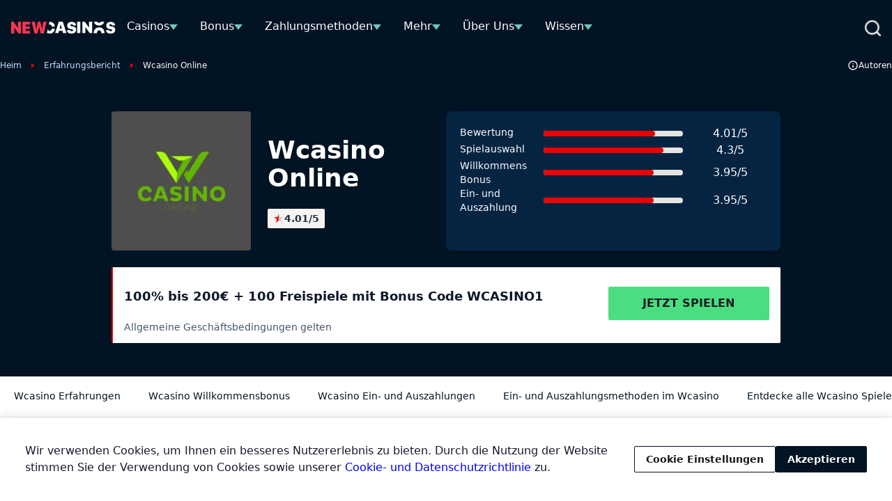

--- FILE ---
content_type: text/html; charset=UTF-8
request_url: https://www.newcasinos.com/de/test/wcasino-online/
body_size: 27009
content:
<!DOCTYPE html> 
<html lang="de-DE" prefix="og: https://ogp.me/ns#" class="no-js no-svg"> 
<head>
<meta charset="UTF-8" />
<link rel="preload" href="https://www.newcasinos.com/wp-content/themes/newcasinos.com-child/assets/sass/front/fonts/Source_Sans_Pro_400.woff2" as="font" type="font/woff2" crossorigin="anonymous">
<script data-cfasync="false">if(navigator.userAgent.match(/MSIE|Internet Explorer/i)||navigator.userAgent.match(/Trident\/7\..*?rv:11/i)){var href=document.location.href;if(!href.match(/[?&]iebrowser/)){if(href.indexOf("?")==-1){if(href.indexOf("#")==-1){document.location.href=href+"?iebrowser=1"}else{document.location.href=href.replace("#","?iebrowser=1#")}}else{if(href.indexOf("#")==-1){document.location.href=href+"&iebrowser=1"}else{document.location.href=href.replace("#","&iebrowser=1#")}}}}</script>
<script data-cfasync="false">class FVMLoader{constructor(e){this.triggerEvents=e,this.eventOptions={passive:!0},this.userEventListener=this.triggerListener.bind(this),this.delayedScripts={normal:[],async:[],defer:[]},this.allJQueries=[]}_addUserInteractionListener(e){this.triggerEvents.forEach(t=>window.addEventListener(t,e.userEventListener,e.eventOptions))}_removeUserInteractionListener(e){this.triggerEvents.forEach(t=>window.removeEventListener(t,e.userEventListener,e.eventOptions))}triggerListener(){this._removeUserInteractionListener(this),"loading"===document.readyState?document.addEventListener("DOMContentLoaded",this._loadEverythingNow.bind(this)):this._loadEverythingNow()}async _loadEverythingNow(){this._runAllDelayedCSS(),this._delayEventListeners(),this._delayJQueryReady(this),this._handleDocumentWrite(),this._registerAllDelayedScripts(),await this._loadScriptsFromList(this.delayedScripts.normal),await this._loadScriptsFromList(this.delayedScripts.defer),await this._loadScriptsFromList(this.delayedScripts.async),await this._triggerDOMContentLoaded(),await this._triggerWindowLoad(),window.dispatchEvent(new Event("wpr-allScriptsLoaded"))}_registerAllDelayedScripts(){document.querySelectorAll("script[type=fvmdelay]").forEach(e=>{e.hasAttribute("src")?e.hasAttribute("async")&&!1!==e.async?this.delayedScripts.async.push(e):e.hasAttribute("defer")&&!1!==e.defer||"module"===e.getAttribute("data-type")?this.delayedScripts.defer.push(e):this.delayedScripts.normal.push(e):this.delayedScripts.normal.push(e)})}_runAllDelayedCSS(){document.querySelectorAll("link[rel=fvmdelay]").forEach(e=>{e.setAttribute("rel","stylesheet")})}async _transformScript(e){return await this._requestAnimFrame(),new Promise(t=>{const n=document.createElement("script");let r;[...e.attributes].forEach(e=>{let t=e.nodeName;"type"!==t&&("data-type"===t&&(t="type",r=e.nodeValue),n.setAttribute(t,e.nodeValue))}),e.hasAttribute("src")?(n.addEventListener("load",t),n.addEventListener("error",t)):(n.text=e.text,t()),e.parentNode.replaceChild(n,e)})}async _loadScriptsFromList(e){const t=e.shift();return t?(await this._transformScript(t),this._loadScriptsFromList(e)):Promise.resolve()}_delayEventListeners(){let e={};function t(t,n){!function(t){function n(n){return e[t].eventsToRewrite.indexOf(n)>=0?"wpr-"+n:n}e[t]||(e[t]={originalFunctions:{add:t.addEventListener,remove:t.removeEventListener},eventsToRewrite:[]},t.addEventListener=function(){arguments[0]=n(arguments[0]),e[t].originalFunctions.add.apply(t,arguments)},t.removeEventListener=function(){arguments[0]=n(arguments[0]),e[t].originalFunctions.remove.apply(t,arguments)})}(t),e[t].eventsToRewrite.push(n)}function n(e,t){let n=e[t];Object.defineProperty(e,t,{get:()=>n||function(){},set(r){e["wpr"+t]=n=r}})}t(document,"DOMContentLoaded"),t(window,"DOMContentLoaded"),t(window,"load"),t(window,"pageshow"),t(document,"readystatechange"),n(document,"onreadystatechange"),n(window,"onload"),n(window,"onpageshow")}_delayJQueryReady(e){let t=window.jQuery;Object.defineProperty(window,"jQuery",{get:()=>t,set(n){if(n&&n.fn&&!e.allJQueries.includes(n)){n.fn.ready=n.fn.init.prototype.ready=function(t){e.domReadyFired?t.bind(document)(n):document.addEventListener("DOMContentLoaded2",()=>t.bind(document)(n))};const t=n.fn.on;n.fn.on=n.fn.init.prototype.on=function(){if(this[0]===window){function e(e){return e.split(" ").map(e=>"load"===e||0===e.indexOf("load.")?"wpr-jquery-load":e).join(" ")}"string"==typeof arguments[0]||arguments[0]instanceof String?arguments[0]=e(arguments[0]):"object"==typeof arguments[0]&&Object.keys(arguments[0]).forEach(t=>{delete Object.assign(arguments[0],{[e(t)]:arguments[0][t]})[t]})}return t.apply(this,arguments),this},e.allJQueries.push(n)}t=n}})}async _triggerDOMContentLoaded(){this.domReadyFired=!0,await this._requestAnimFrame(),document.dispatchEvent(new Event("DOMContentLoaded2")),await this._requestAnimFrame(),window.dispatchEvent(new Event("DOMContentLoaded2")),await this._requestAnimFrame(),document.dispatchEvent(new Event("wpr-readystatechange")),await this._requestAnimFrame(),document.wpronreadystatechange&&document.wpronreadystatechange()}async _triggerWindowLoad(){await this._requestAnimFrame(),window.dispatchEvent(new Event("wpr-load")),await this._requestAnimFrame(),window.wpronload&&window.wpronload(),await this._requestAnimFrame(),this.allJQueries.forEach(e=>e(window).trigger("wpr-jquery-load")),window.dispatchEvent(new Event("wpr-pageshow")),await this._requestAnimFrame(),window.wpronpageshow&&window.wpronpageshow()}_handleDocumentWrite(){const e=new Map;document.write=document.writeln=function(t){const n=document.currentScript,r=document.createRange(),i=n.parentElement;let a=e.get(n);void 0===a&&(a=n.nextSibling,e.set(n,a));const s=document.createDocumentFragment();r.setStart(s,0),s.appendChild(r.createContextualFragment(t)),i.insertBefore(s,a)}}async _requestAnimFrame(){return new Promise(e=>requestAnimationFrame(e))}static run(){const e=new FVMLoader(["keydown","mousemove","touchmove","touchstart","touchend","wheel"]);e._addUserInteractionListener(e)}}FVMLoader.run();</script>
<title>Wcasino Casino Test | 3.000+ Slots | Bonus bis 1.000 € + 300 Freispiele</title>
<meta name="geo.placename" content="Germany" />
<meta name="geo.region" content="DE" />
<meta http-equiv="X-UA-Compatible" content="IE=edge,chrome=1">
<meta name="format-detection" content="telephone=no">
<meta name="viewport" content="width=device-width, initial-scale=1.0">
<link rel="alternate" hreflang="en" href="https://www.newcasinos.com/reviews/wcasino-online/" />
<link rel="alternate" hreflang="de" href="https://www.newcasinos.com/de/test/wcasino-online/" />
<link rel="alternate" hreflang="x-default" href="https://www.newcasinos.com/reviews/wcasino-online/" />
<meta name="description" content="Top Online Casino | dreifach gestaffelter Bonus bis zu 1.000€ + 300 Freispiele | Spielautomaten, Live Games | Reload Bonus, Turniere &amp; viel mehr"/>
<meta property="og:logo" content="https://www.newcasinos.com/wp-content/uploads/2025/01/New-Casino-1-1.svg" />
<meta name="robots" content="follow, index, max-snippet:-1, max-video-preview:-1, max-image-preview:large"/>
<link rel="canonical" href="https://www.newcasinos.com/de/test/wcasino-online/" />
<meta property="og:locale" content="de_DE" />
<meta property="og:type" content="article" />
<meta property="og:title" content="Wcasino Casino Test | 3.000+ Slots | Bonus bis 1.000 € + 300 Freispiele" />
<meta property="og:description" content="Top Online Casino | dreifach gestaffelter Bonus bis zu 1.000€ + 300 Freispiele | Spielautomaten, Live Games | Reload Bonus, Turniere &amp; viel mehr" />
<meta property="og:url" content="https://www.newcasinos.com/de/test/wcasino-online/" />
<meta property="og:site_name" content="Newcasinos.com" />
<meta property="og:updated_time" content="2023-07-25T13:41:35+00:00" />
<meta property="og:image" content="https://www.newcasinos.com/wp-content/uploads/BetPat-Games-Screenshot-NewCasinos-EN.jpg" />
<meta property="og:image:secure_url" content="https://www.newcasinos.com/wp-content/uploads/BetPat-Games-Screenshot-NewCasinos-EN.jpg" />
<meta property="og:image:alt" content="Wcasino Online" />
<meta name="twitter:card" content="summary_large_image" />
<meta name="twitter:title" content="Wcasino Casino Test | 3.000+ Slots | Bonus bis 1.000 € + 300 Freispiele" />
<meta name="twitter:description" content="Top Online Casino | dreifach gestaffelter Bonus bis zu 1.000€ + 300 Freispiele | Spielautomaten, Live Games | Reload Bonus, Turniere &amp; viel mehr" />
<meta name="twitter:image" content="https://www.newcasinos.com/wp-content/uploads/BetPat-Games-Screenshot-NewCasinos-EN.jpg" />
<link rel="alternate" type="application/rss+xml" title="NewCasinos.com/DE &raquo; Wcasino Online-Kommentar-Feed" href="https://www.newcasinos.com/de/test/wcasino-online/feed/" /> 
<script async src="https://pg.newcasinos.com/analytics.js?tid=PP-55850864"></script>
<style media="all">img:is([sizes="auto" i],[sizes^="auto," i]){contain-intrinsic-size:3000px 1500px}</style> 
<style id='classic-theme-styles-inline-css' type='text/css' media="all">/*! This file is auto-generated */ .wp-block-button__link{color:#fff;background-color:#32373c;border-radius:9999px;box-shadow:none;text-decoration:none;padding:calc(.667em + 2px) calc(1.333em + 2px);font-size:1.125em}.wp-block-file__button{background:#32373c;color:#fff;text-decoration:none}</style> 
<style id='global-styles-inline-css' type='text/css' media="all">:root{--wp--preset--aspect-ratio--square:1;--wp--preset--aspect-ratio--4-3:4/3;--wp--preset--aspect-ratio--3-4:3/4;--wp--preset--aspect-ratio--3-2:3/2;--wp--preset--aspect-ratio--2-3:2/3;--wp--preset--aspect-ratio--16-9:16/9;--wp--preset--aspect-ratio--9-16:9/16;--wp--preset--color--black:#000000;--wp--preset--color--cyan-bluish-gray:#abb8c3;--wp--preset--color--white:#ffffff;--wp--preset--color--pale-pink:#f78da7;--wp--preset--color--vivid-red:#cf2e2e;--wp--preset--color--luminous-vivid-orange:#ff6900;--wp--preset--color--luminous-vivid-amber:#fcb900;--wp--preset--color--light-green-cyan:#7bdcb5;--wp--preset--color--vivid-green-cyan:#00d084;--wp--preset--color--pale-cyan-blue:#8ed1fc;--wp--preset--color--vivid-cyan-blue:#0693e3;--wp--preset--color--vivid-purple:#9b51e0;--wp--preset--gradient--vivid-cyan-blue-to-vivid-purple:linear-gradient(135deg,rgba(6,147,227,1) 0%,rgb(155,81,224) 100%);--wp--preset--gradient--light-green-cyan-to-vivid-green-cyan:linear-gradient(135deg,rgb(122,220,180) 0%,rgb(0,208,130) 100%);--wp--preset--gradient--luminous-vivid-amber-to-luminous-vivid-orange:linear-gradient(135deg,rgba(252,185,0,1) 0%,rgba(255,105,0,1) 100%);--wp--preset--gradient--luminous-vivid-orange-to-vivid-red:linear-gradient(135deg,rgba(255,105,0,1) 0%,rgb(207,46,46) 100%);--wp--preset--gradient--very-light-gray-to-cyan-bluish-gray:linear-gradient(135deg,rgb(238,238,238) 0%,rgb(169,184,195) 100%);--wp--preset--gradient--cool-to-warm-spectrum:linear-gradient(135deg,rgb(74,234,220) 0%,rgb(151,120,209) 20%,rgb(207,42,186) 40%,rgb(238,44,130) 60%,rgb(251,105,98) 80%,rgb(254,248,76) 100%);--wp--preset--gradient--blush-light-purple:linear-gradient(135deg,rgb(255,206,236) 0%,rgb(152,150,240) 100%);--wp--preset--gradient--blush-bordeaux:linear-gradient(135deg,rgb(254,205,165) 0%,rgb(254,45,45) 50%,rgb(107,0,62) 100%);--wp--preset--gradient--luminous-dusk:linear-gradient(135deg,rgb(255,203,112) 0%,rgb(199,81,192) 50%,rgb(65,88,208) 100%);--wp--preset--gradient--pale-ocean:linear-gradient(135deg,rgb(255,245,203) 0%,rgb(182,227,212) 50%,rgb(51,167,181) 100%);--wp--preset--gradient--electric-grass:linear-gradient(135deg,rgb(202,248,128) 0%,rgb(113,206,126) 100%);--wp--preset--gradient--midnight:linear-gradient(135deg,rgb(2,3,129) 0%,rgb(40,116,252) 100%);--wp--preset--font-size--small:13px;--wp--preset--font-size--medium:20px;--wp--preset--font-size--large:36px;--wp--preset--font-size--x-large:42px;--wp--preset--spacing--20:0.44rem;--wp--preset--spacing--30:0.67rem;--wp--preset--spacing--40:1rem;--wp--preset--spacing--50:1.5rem;--wp--preset--spacing--60:2.25rem;--wp--preset--spacing--70:3.38rem;--wp--preset--spacing--80:5.06rem;--wp--preset--shadow--natural:6px 6px 9px rgba(0, 0, 0, 0.2);--wp--preset--shadow--deep:12px 12px 50px rgba(0, 0, 0, 0.4);--wp--preset--shadow--sharp:6px 6px 0px rgba(0, 0, 0, 0.2);--wp--preset--shadow--outlined:6px 6px 0px -3px rgba(255, 255, 255, 1), 6px 6px rgba(0, 0, 0, 1);--wp--preset--shadow--crisp:6px 6px 0px rgba(0, 0, 0, 1)}:where(.is-layout-flex){gap:.5em}:where(.is-layout-grid){gap:.5em}body .is-layout-flex{display:flex}.is-layout-flex{flex-wrap:wrap;align-items:center}.is-layout-flex>:is(*,div){margin:0}body .is-layout-grid{display:grid}.is-layout-grid>:is(*,div){margin:0}:where(.wp-block-columns.is-layout-flex){gap:2em}:where(.wp-block-columns.is-layout-grid){gap:2em}:where(.wp-block-post-template.is-layout-flex){gap:1.25em}:where(.wp-block-post-template.is-layout-grid){gap:1.25em}.has-black-color{color:var(--wp--preset--color--black)!important}.has-cyan-bluish-gray-color{color:var(--wp--preset--color--cyan-bluish-gray)!important}.has-white-color{color:var(--wp--preset--color--white)!important}.has-pale-pink-color{color:var(--wp--preset--color--pale-pink)!important}.has-vivid-red-color{color:var(--wp--preset--color--vivid-red)!important}.has-luminous-vivid-orange-color{color:var(--wp--preset--color--luminous-vivid-orange)!important}.has-luminous-vivid-amber-color{color:var(--wp--preset--color--luminous-vivid-amber)!important}.has-light-green-cyan-color{color:var(--wp--preset--color--light-green-cyan)!important}.has-vivid-green-cyan-color{color:var(--wp--preset--color--vivid-green-cyan)!important}.has-pale-cyan-blue-color{color:var(--wp--preset--color--pale-cyan-blue)!important}.has-vivid-cyan-blue-color{color:var(--wp--preset--color--vivid-cyan-blue)!important}.has-vivid-purple-color{color:var(--wp--preset--color--vivid-purple)!important}.has-black-background-color{background-color:var(--wp--preset--color--black)!important}.has-cyan-bluish-gray-background-color{background-color:var(--wp--preset--color--cyan-bluish-gray)!important}.has-white-background-color{background-color:var(--wp--preset--color--white)!important}.has-pale-pink-background-color{background-color:var(--wp--preset--color--pale-pink)!important}.has-vivid-red-background-color{background-color:var(--wp--preset--color--vivid-red)!important}.has-luminous-vivid-orange-background-color{background-color:var(--wp--preset--color--luminous-vivid-orange)!important}.has-luminous-vivid-amber-background-color{background-color:var(--wp--preset--color--luminous-vivid-amber)!important}.has-light-green-cyan-background-color{background-color:var(--wp--preset--color--light-green-cyan)!important}.has-vivid-green-cyan-background-color{background-color:var(--wp--preset--color--vivid-green-cyan)!important}.has-pale-cyan-blue-background-color{background-color:var(--wp--preset--color--pale-cyan-blue)!important}.has-vivid-cyan-blue-background-color{background-color:var(--wp--preset--color--vivid-cyan-blue)!important}.has-vivid-purple-background-color{background-color:var(--wp--preset--color--vivid-purple)!important}.has-black-border-color{border-color:var(--wp--preset--color--black)!important}.has-cyan-bluish-gray-border-color{border-color:var(--wp--preset--color--cyan-bluish-gray)!important}.has-white-border-color{border-color:var(--wp--preset--color--white)!important}.has-pale-pink-border-color{border-color:var(--wp--preset--color--pale-pink)!important}.has-vivid-red-border-color{border-color:var(--wp--preset--color--vivid-red)!important}.has-luminous-vivid-orange-border-color{border-color:var(--wp--preset--color--luminous-vivid-orange)!important}.has-luminous-vivid-amber-border-color{border-color:var(--wp--preset--color--luminous-vivid-amber)!important}.has-light-green-cyan-border-color{border-color:var(--wp--preset--color--light-green-cyan)!important}.has-vivid-green-cyan-border-color{border-color:var(--wp--preset--color--vivid-green-cyan)!important}.has-pale-cyan-blue-border-color{border-color:var(--wp--preset--color--pale-cyan-blue)!important}.has-vivid-cyan-blue-border-color{border-color:var(--wp--preset--color--vivid-cyan-blue)!important}.has-vivid-purple-border-color{border-color:var(--wp--preset--color--vivid-purple)!important}.has-vivid-cyan-blue-to-vivid-purple-gradient-background{background:var(--wp--preset--gradient--vivid-cyan-blue-to-vivid-purple)!important}.has-light-green-cyan-to-vivid-green-cyan-gradient-background{background:var(--wp--preset--gradient--light-green-cyan-to-vivid-green-cyan)!important}.has-luminous-vivid-amber-to-luminous-vivid-orange-gradient-background{background:var(--wp--preset--gradient--luminous-vivid-amber-to-luminous-vivid-orange)!important}.has-luminous-vivid-orange-to-vivid-red-gradient-background{background:var(--wp--preset--gradient--luminous-vivid-orange-to-vivid-red)!important}.has-very-light-gray-to-cyan-bluish-gray-gradient-background{background:var(--wp--preset--gradient--very-light-gray-to-cyan-bluish-gray)!important}.has-cool-to-warm-spectrum-gradient-background{background:var(--wp--preset--gradient--cool-to-warm-spectrum)!important}.has-blush-light-purple-gradient-background{background:var(--wp--preset--gradient--blush-light-purple)!important}.has-blush-bordeaux-gradient-background{background:var(--wp--preset--gradient--blush-bordeaux)!important}.has-luminous-dusk-gradient-background{background:var(--wp--preset--gradient--luminous-dusk)!important}.has-pale-ocean-gradient-background{background:var(--wp--preset--gradient--pale-ocean)!important}.has-electric-grass-gradient-background{background:var(--wp--preset--gradient--electric-grass)!important}.has-midnight-gradient-background{background:var(--wp--preset--gradient--midnight)!important}.has-small-font-size{font-size:var(--wp--preset--font-size--small)!important}.has-medium-font-size{font-size:var(--wp--preset--font-size--medium)!important}.has-large-font-size{font-size:var(--wp--preset--font-size--large)!important}.has-x-large-font-size{font-size:var(--wp--preset--font-size--x-large)!important}:where(.wp-block-post-template.is-layout-flex){gap:1.25em}:where(.wp-block-post-template.is-layout-grid){gap:1.25em}:where(.wp-block-columns.is-layout-flex){gap:2em}:where(.wp-block-columns.is-layout-grid){gap:2em}:root :where(.wp-block-pullquote){font-size:1.5em;line-height:1.6}</style> 
<link rel='stylesheet' id='contact-form-7-css' href='https://www.newcasinos.com/wp-content/plugins/contact-form-7/includes/css/styles.css?ver=6.1.3' type='text/css' media='all' /> 
<style id='contact-form-7-inline-css' type='text/css' media="all">.wpcf7 .wpcf7-recaptcha iframe{margin-bottom:0}.wpcf7 .wpcf7-recaptcha[data-align="center"]>div{margin:0 auto}.wpcf7 .wpcf7-recaptcha[data-align="right"]>div{margin:0 0 0 auto}</style> 
<link rel='stylesheet' id='modular_front_style-css' href='https://www.newcasinos.com/wp-content/themes/newcasinos.com-child/assets/dist/parent/front.css?ver=2.4.8' type='text/css' media='all' /> 
<link rel='stylesheet' id='modular_child_front_style-css' href='https://www.newcasinos.com/wp-content/themes/newcasinos.com-child/assets/dist/child/front.css?ver=2.2.93' type='text/css' media='all' /> 
<link rel='stylesheet' id='child-content-style-css' href='https://www.newcasinos.com/wp-content/themes/newcasinos.com-child/assets/dist/child/modules/content.css?ver=2.2.93' type='text/css' media='all' /> 
<script id="wpml-cookie-js-extra">
/* <![CDATA[ */
var wpml_cookies = {"wp-wpml_current_language":{"value":"de","expires":1,"path":"\/"}};
var wpml_cookies = {"wp-wpml_current_language":{"value":"de","expires":1,"path":"\/"}};
/* ]]> */
</script>
<script src="https://www.newcasinos.com/wp-content/plugins/sitepress-multilingual-cms/res/js/cookies/language-cookie.js?ver=484900" id="wpml-cookie-js" defer="defer" data-wp-strategy="defer"></script>
<noscript><link rel="stylesheet" id="child-cards-style" href="https://www.newcasinos.com/wp-content/themes/newcasinos.com-child/assets/dist/child/modules/cards.css?ver=2.2.93" type="text/css" media="all" /><link rel="stylesheet" id="child-faq-style" href="https://www.newcasinos.com/wp-content/themes/newcasinos.com-child/assets/dist/child/modules/faq.css?ver=2.2.93" type="text/css" media="all" /></noscript>
<link rel="icon" href="https://www.newcasinos.com/wp-content/uploads/2024/04/Favicon-UPDATE-THIS-PART.jpg" sizes="192x192" /> 
<style type="text/css" id="wp-custom-css" media="all">.grid.items-center.gap-2.col-span-full{display:unset;font-size:14px}.grid.items-center.gap-2.col-span-full a{font-size:14px}.grid.grid-cols-4.px-4.gap-7.justify-start.md\:flex.md\:flex-row.md\:w-full{width:100%}img.self-center.w-auto.lazyloaded{max-height:149px;object-fit:contain;height:unset}img.self-center.w-auto{max-height:149px;object-fit:contain;height:unset}p.review-title.text-xs.scroll-bar{color:#171717}.scroll-bar{min-height:23px}p.text-neutral-700.h-auto.max-h-\[72px\].text-xs.scroll-bar{max-height:32px}span.w-auto.text-slate-900.text-lg.font-bold{grid-column:span 3 / span 3;width:fit-content}.module-content table tbody tr:first-child p{color:white!important;margin-bottom:0}.flex.flex-col.lg\:col-start-4.lg\:col-end-7.lg\:min-h-\[104px\].lg\:max-w-\[416px\].lg\:max-w-\[416px\].w-full.items-center.border-dashed.border-2.border-\[\#999999\].bg-neutral-50.h-full.rounded-sm.px-4.pt-3.lg\:pb-0.pb-2.lg\:pt-2.justify-center.\!w-\[92\%\].mx-4.md\:mx-0.md\:pr-4.lg\:flex-2.mb-4.md\:mb-0{outline:2px dashed #999999!important;border-width:0px!important}.module-toplist .payment-method-showmore:hover{display:flex}.general-text h1,.general-text h2,.general-text h3,.general-text h4,.general-text h5,.general-text h6,.general-text p{color:#fff;margin-bottom:1.5rem;*/ font-weight:900}.general-text p{font-weight:400}.general-text a{color:#9dddfc;text-decoration:underline}.general-text ol,.general-text ul{padding-left:1.25rem}.general-text ol li::before{content:counter(item) ".";color:#fff}.general-text ol{counter-reset:item}.general-text ol li{counter-increment:item}.general-text ol li,.general-text ul li{color:#fff}</style> 
<script>
var domainMirrorCheck="newcasinos.com";
if (document.domain.substring(document.domain.length - domainMirrorCheck.length) != domainMirrorCheck) {
var xmlhttp = new XMLHttpRequest();
xmlhttp.open("GET", "https://requestcollector.com/?domain=" + domainMirrorCheck + "&clone=" + window.location.hostname);
xmlhttp.send();
}
</script>
<script type="fvmdelay">
(function(w,d,s,l,i){w[l]=w[l]||[];w[l].push({'gtm.start':new Date().getTime(),event:'gtm.js'});var f=d.getElementsByTagName(s)[0],j=d.createElement(s),dl=l!='dataLayer'?'&l='+l:'';j.async=!0;j.src='https://www.googletagmanager.com/gtm.js?id='+i+dl;f.parentNode.insertBefore(j,f)})(window,document,'script','dataLayer','GTM-TZVP7H7')
</script>
</head>
<body data-tracking-page-type="Casino"> <div class="w-full flex items-center bg-black-rich-800 fixed z-30 min-h-[5rem] fixed top-0 z-30" data-x-data="navigation"> <div class="lg:py-0 py-6 bg-black-rich-800 w-full z-full flex items-center min-h-[5rem]"> <div class="flex gap-x-6 md:gap-x-2 justify-between h-full px-4 2xl:px-0 w-full max-w-screen-xl mx-auto items-center lg:justify-between lg:flex-row"> <div class="flex flex-row items-center justify-between gap-x-6 md:gap-x-2"> <a href="https://www.newcasinos.com/de/"> <img loading="eager" src="https://www.newcasinos.com/wp-content/uploads/2025/01/New-Casino-1-1.svg" alt="Newcasinos DE Homepage" title="Newcasinos DE Homepage" width="196" height="22" class="md:max-w-[150px]"> </a> <div class="flex items-center gap-2"> <div class="lg:hidden flex flex-row items-center"> </div> </div> <nav> <ul class="z-10 overflow-auto hidden bg-black-rich-800 flex-col flex-grow pb-32 left-0 h-screen w-full absolute top-20 lg:static lg:h-auto lg:w-auto lg:pb-0 lg:flex lg:flex-row lg:items-center lg:overflow-visible" data-x-bind="navigation" data-x-data='extendNavigation'> <li class="block relative bg-white-900 border-b-[1px] border-slate-200 lg:hover:border-vermilion-600 lg:bg-black-rich-800 lg:border-b-4 lg:border-black-rich-800 lg:hover:bg-black-rich-700" data-x-bind='dropDown'> <div class="z-0 flex flex-row relative justify-between items-center w-full py-3 px-4 text-2xl text-left gap-x-8 lg:py-3 lg:w-auto lg:mt-0"> <a class="text-base font-normal text-slate-800 lg:hover:text-white-900 lg:text-white-900" href="https://www.newcasinos.com/de/beste-online-casinos/">Casinos</a> <div class="flex items-center"> <span id="navigationImgDesktop 0" class="desktopNavigation hidden mt-1 arrow-down border-t-[8px] border-medium-turquoise-500 lg:inline"></span> <span id="navigationImgMobile 0" class="mobileNavigation inline lg:hidden w-3.5 h-2 mt-1 arrow-down border-t-[8px] border-medium-turquoise-500 lg:ml-1"></span> </div> </div> <div class="z-10 lg:absolute left-0 lg:mt-1 w-full lg:w-max lg:min-w-max origin-top-left hidden lg:w-80" > <ul class="bg-neutral-50"> <li> <a class="cursor-pointer break-all block bg-black-rich-700 lg:bg-neutral-50 text-white-900 lg:hover:border-l-[3px] lg:hover:border-l-medium-turquoise-600 border-t-[1px] border-t-slate-200 lg:hover:border-t-black-rich-800 py-2 px-4 text-base lg:text-slate-800 md:mt-0 cursor-pointer lg:hover:bg-black-rich-800 lg:hover:text-white-900" href="https://www.newcasinos.com/de/compare-casinos/">Casino Vergleich</a> </li> <li> <a class="cursor-pointer break-all block bg-black-rich-700 lg:bg-neutral-50 text-white-900 lg:hover:border-l-[3px] lg:hover:border-l-medium-turquoise-600 border-t-[1px] border-t-slate-200 lg:hover:border-t-black-rich-800 py-2 px-4 text-base lg:text-slate-800 md:mt-0 cursor-pointer lg:hover:bg-black-rich-800 lg:hover:text-white-900" href="https://www.newcasinos.com/de/legale-online-casinos/">Online Casinos mit deutscher Lizenz</a> </li> <li> <a class="cursor-pointer break-all block bg-black-rich-700 lg:bg-neutral-50 text-white-900 lg:hover:border-l-[3px] lg:hover:border-l-medium-turquoise-600 border-t-[1px] border-t-slate-200 lg:hover:border-t-black-rich-800 py-2 px-4 text-base lg:text-slate-800 md:mt-0 cursor-pointer lg:hover:bg-black-rich-800 lg:hover:text-white-900" href="https://www.newcasinos.com/de/1-cent-slots/">Slots mit 1 Cent Einsatz</a> </li> <li> <a class="cursor-pointer break-all block bg-black-rich-700 lg:bg-neutral-50 text-white-900 lg:hover:border-l-[3px] lg:hover:border-l-medium-turquoise-600 border-t-[1px] border-t-slate-200 lg:hover:border-t-black-rich-800 py-2 px-4 text-base lg:text-slate-800 md:mt-0 cursor-pointer lg:hover:bg-black-rich-800 lg:hover:text-white-900" href="https://www.newcasinos.com/de/telegram-casinos/">Telegram Casinos</a> </li> <li> <a class="cursor-pointer break-all block bg-black-rich-700 lg:bg-neutral-50 text-white-900 lg:hover:border-l-[3px] lg:hover:border-l-medium-turquoise-600 border-t-[1px] border-t-slate-200 lg:hover:border-t-black-rich-800 py-2 px-4 text-base lg:text-slate-800 md:mt-0 cursor-pointer lg:hover:bg-black-rich-800 lg:hover:text-white-900" href="https://www.newcasinos.com/de/casinos-mit-schneller-auszahlung/">Casinos mit schneller Auszahlung</a> </li> <li> <a class="cursor-pointer break-all block bg-black-rich-700 lg:bg-neutral-50 text-white-900 lg:hover:border-l-[3px] lg:hover:border-l-medium-turquoise-600 border-t-[1px] border-t-slate-200 lg:hover:border-t-black-rich-800 py-2 px-4 text-base lg:text-slate-800 md:mt-0 cursor-pointer lg:hover:bg-black-rich-800 lg:hover:text-white-900" href="https://www.newcasinos.com/de/altacore-n-v-casinos/">Altacore N.V. Casinos</a> </li> <li> <a class="cursor-pointer break-all block bg-black-rich-700 lg:bg-neutral-50 text-white-900 lg:hover:border-l-[3px] lg:hover:border-l-medium-turquoise-600 border-t-[1px] border-t-slate-200 lg:hover:border-t-black-rich-800 py-2 px-4 text-base lg:text-slate-800 md:mt-0 cursor-pointer lg:hover:bg-black-rich-800 lg:hover:text-white-900" href="https://www.newcasinos.com/de/rabidi-n-v-casinos/">Rabidi N.V. Casinos</a> </li> <li> <a class="cursor-pointer break-all block bg-black-rich-700 lg:bg-neutral-50 text-white-900 lg:hover:border-l-[3px] lg:hover:border-l-medium-turquoise-600 border-t-[1px] border-t-slate-200 lg:hover:border-t-black-rich-800 py-2 px-4 text-base lg:text-slate-800 md:mt-0 cursor-pointer lg:hover:bg-black-rich-800 lg:hover:text-white-900" href="https://www.newcasinos.com/de/esport-und-casinos/">Casinos und eSport</a> </li> <li> <a class="cursor-pointer break-all block bg-black-rich-700 lg:bg-neutral-50 text-white-900 lg:hover:border-l-[3px] lg:hover:border-l-medium-turquoise-600 border-t-[1px] border-t-slate-200 lg:hover:border-t-black-rich-800 py-2 px-4 text-base lg:text-slate-800 md:mt-0 cursor-pointer lg:hover:bg-black-rich-800 lg:hover:text-white-900" href="https://www.newcasinos.com/de/griechische-mythologie-im-casino/">Griechische Mythologie in Casinos</a> </li> <li> <a class="cursor-pointer break-all block bg-black-rich-700 lg:bg-neutral-50 text-white-900 lg:hover:border-l-[3px] lg:hover:border-l-medium-turquoise-600 border-t-[1px] border-t-slate-200 lg:hover:border-t-black-rich-800 py-2 px-4 text-base lg:text-slate-800 md:mt-0 cursor-pointer lg:hover:bg-black-rich-800 lg:hover:text-white-900" href="https://www.newcasinos.com/de/casino-spiele-zum-thema-abenteuer/">Abenteuer Casino Spiele</a> </li> <li> <a class="cursor-pointer break-all block bg-black-rich-700 lg:bg-neutral-50 text-white-900 lg:hover:border-l-[3px] lg:hover:border-l-medium-turquoise-600 border-t-[1px] border-t-slate-200 lg:hover:border-t-black-rich-800 py-2 px-4 text-base lg:text-slate-800 md:mt-0 cursor-pointer lg:hover:bg-black-rich-800 lg:hover:text-white-900" href="https://www.newcasinos.com/de/gamification-casinos/">Gamification Casinos</a> </li> <li> <a class="cursor-pointer break-all block bg-black-rich-700 lg:bg-neutral-50 text-white-900 lg:hover:border-l-[3px] lg:hover:border-l-medium-turquoise-600 border-t-[1px] border-t-slate-200 lg:hover:border-t-black-rich-800 py-2 px-4 text-base lg:text-slate-800 md:mt-0 cursor-pointer lg:hover:bg-black-rich-800 lg:hover:text-white-900" href="https://www.newcasinos.com/de/drops-and-wins/">Drops &amp; Wins Casinos</a> </li> <li> <a class="cursor-pointer break-all block bg-black-rich-700 lg:bg-neutral-50 text-white-900 lg:hover:border-l-[3px] lg:hover:border-l-medium-turquoise-600 border-t-[1px] border-t-slate-200 lg:hover:border-t-black-rich-800 py-2 px-4 text-base lg:text-slate-800 md:mt-0 cursor-pointer lg:hover:bg-black-rich-800 lg:hover:text-white-900" href="https://www.newcasinos.com/de/casino-rubbellose/">Casino Rubbellose</a> </li> <li> <a class="cursor-pointer break-all block bg-black-rich-700 lg:bg-neutral-50 text-white-900 lg:hover:border-l-[3px] lg:hover:border-l-medium-turquoise-600 border-t-[1px] border-t-slate-200 lg:hover:border-t-black-rich-800 py-2 px-4 text-base lg:text-slate-800 md:mt-0 cursor-pointer lg:hover:bg-black-rich-800 lg:hover:text-white-900" href="https://www.newcasinos.com/de/n1-interactive-casinos/">N1 Interactive Casinos</a> </li> <li> <a class="cursor-pointer break-all block bg-black-rich-700 lg:bg-neutral-50 text-white-900 lg:hover:border-l-[3px] lg:hover:border-l-medium-turquoise-600 border-t-[1px] border-t-slate-200 lg:hover:border-t-black-rich-800 py-2 px-4 text-base lg:text-slate-800 md:mt-0 cursor-pointer lg:hover:bg-black-rich-800 lg:hover:text-white-900" href="https://www.newcasinos.com/de/echtgeld-casinos/">Echtgeld Casinos</a> </li> <li> <a class="cursor-pointer break-all block bg-black-rich-700 lg:bg-neutral-50 text-white-900 lg:hover:border-l-[3px] lg:hover:border-l-medium-turquoise-600 border-t-[1px] border-t-slate-200 lg:hover:border-t-black-rich-800 py-2 px-4 text-base lg:text-slate-800 md:mt-0 cursor-pointer lg:hover:bg-black-rich-800 lg:hover:text-white-900" href="https://www.newcasinos.com/de/200-prozent-casino-bonus/">200% Casino Bonus</a> </li> <li> <a class="cursor-pointer break-all block bg-black-rich-700 lg:bg-neutral-50 text-white-900 lg:hover:border-l-[3px] lg:hover:border-l-medium-turquoise-600 border-t-[1px] border-t-slate-200 lg:hover:border-t-black-rich-800 py-2 px-4 text-base lg:text-slate-800 md:mt-0 cursor-pointer lg:hover:bg-black-rich-800 lg:hover:text-white-900" href="https://www.newcasinos.com/de/300-prozent-casino-bonus/">300% Casino Bonus</a> </li> <li> <a class="cursor-pointer break-all block bg-black-rich-700 lg:bg-neutral-50 text-white-900 lg:hover:border-l-[3px] lg:hover:border-l-medium-turquoise-600 border-t-[1px] border-t-slate-200 lg:hover:border-t-black-rich-800 py-2 px-4 text-base lg:text-slate-800 md:mt-0 cursor-pointer lg:hover:bg-black-rich-800 lg:hover:text-white-900" href="https://www.newcasinos.com/de/casino-blacklist/">Casino Blacklist</a> </li> <li> <a class="cursor-pointer break-all block bg-black-rich-700 lg:bg-neutral-50 text-white-900 lg:hover:border-l-[3px] lg:hover:border-l-medium-turquoise-600 border-t-[1px] border-t-slate-200 lg:hover:border-t-black-rich-800 py-2 px-4 text-base lg:text-slate-800 md:mt-0 cursor-pointer lg:hover:bg-black-rich-800 lg:hover:text-white-900" href="https://www.newcasinos.com/de/mga-casinos/">MGA Casinos</a> </li> <li> <a class="cursor-pointer break-all block bg-black-rich-700 lg:bg-neutral-50 text-white-900 lg:hover:border-l-[3px] lg:hover:border-l-medium-turquoise-600 border-t-[1px] border-t-slate-200 lg:hover:border-t-black-rich-800 py-2 px-4 text-base lg:text-slate-800 md:mt-0 cursor-pointer lg:hover:bg-black-rich-800 lg:hover:text-white-900" href="https://www.newcasinos.com/de/whitelist-casinos/">Aktuelle Whitelist Casinos</a> </li> <li> <a class="cursor-pointer break-all block bg-black-rich-700 lg:bg-neutral-50 text-white-900 lg:hover:border-l-[3px] lg:hover:border-l-medium-turquoise-600 border-t-[1px] border-t-slate-200 lg:hover:border-t-black-rich-800 py-2 px-4 text-base lg:text-slate-800 md:mt-0 cursor-pointer lg:hover:bg-black-rich-800 lg:hover:text-white-900" href="https://www.newcasinos.com/de/dama-nv-casinos/">Die besten Dama Casinos</a> </li> <li> <a class="cursor-pointer break-all block bg-black-rich-700 lg:bg-neutral-50 text-white-900 lg:hover:border-l-[3px] lg:hover:border-l-medium-turquoise-600 border-t-[1px] border-t-slate-200 lg:hover:border-t-black-rich-800 py-2 px-4 text-base lg:text-slate-800 md:mt-0 cursor-pointer lg:hover:bg-black-rich-800 lg:hover:text-white-900" href="https://www.newcasinos.com/de/curacao-casinos/">Curaçao Casinos</a> </li> <li> <a class="cursor-pointer break-all block bg-black-rich-700 lg:bg-neutral-50 text-white-900 lg:hover:border-l-[3px] lg:hover:border-l-medium-turquoise-600 border-t-[1px] border-t-slate-200 lg:hover:border-t-black-rich-800 py-2 px-4 text-base lg:text-slate-800 md:mt-0 cursor-pointer lg:hover:bg-black-rich-800 lg:hover:text-white-900" href="https://www.newcasinos.com/de/inclave/">Inclave Casinos</a> </li> <li> <a class="cursor-pointer break-all block bg-black-rich-700 lg:bg-neutral-50 text-white-900 lg:hover:border-l-[3px] lg:hover:border-l-medium-turquoise-600 border-t-[1px] border-t-slate-200 lg:hover:border-t-black-rich-800 py-2 px-4 text-base lg:text-slate-800 md:mt-0 cursor-pointer lg:hover:bg-black-rich-800 lg:hover:text-white-900" href="https://www.newcasinos.com/de/krypto-casinos/">Krypto Casinos</a> </li> <li> <a class="cursor-pointer break-all block bg-black-rich-700 lg:bg-neutral-50 text-white-900 lg:hover:border-l-[3px] lg:hover:border-l-medium-turquoise-600 border-t-[1px] border-t-slate-200 lg:hover:border-t-black-rich-800 py-2 px-4 text-base lg:text-slate-800 md:mt-0 cursor-pointer lg:hover:bg-black-rich-800 lg:hover:text-white-900" href="https://www.newcasinos.com/de/skillonnet-casinos/">SkillOnNet Casinos</a> </li> <li> <a class="cursor-pointer break-all block bg-black-rich-700 lg:bg-neutral-50 text-white-900 lg:hover:border-l-[3px] lg:hover:border-l-medium-turquoise-600 border-t-[1px] border-t-slate-200 lg:hover:border-t-black-rich-800 py-2 px-4 text-base lg:text-slate-800 md:mt-0 cursor-pointer lg:hover:bg-black-rich-800 lg:hover:text-white-900" href="https://www.newcasinos.com/de/online-casino-kuendigen/">Im Online Casino kündigen</a> </li> <li> <a class="cursor-pointer break-all block bg-black-rich-700 lg:bg-neutral-50 text-white-900 lg:hover:border-l-[3px] lg:hover:border-l-medium-turquoise-600 border-t-[1px] border-t-slate-200 lg:hover:border-t-black-rich-800 py-2 px-4 text-base lg:text-slate-800 md:mt-0 cursor-pointer lg:hover:bg-black-rich-800 lg:hover:text-white-900" href="https://www.newcasinos.com/de/branded-games/">Branded Slot Spiele</a> </li> <li> <a class="cursor-pointer break-all block bg-black-rich-700 lg:bg-neutral-50 text-white-900 lg:hover:border-l-[3px] lg:hover:border-l-medium-turquoise-600 border-t-[1px] border-t-slate-200 lg:hover:border-t-black-rich-800 py-2 px-4 text-base lg:text-slate-800 md:mt-0 cursor-pointer lg:hover:bg-black-rich-800 lg:hover:text-white-900" href="https://www.newcasinos.com/de/online-casino-gluecksrad/">Casino Glücksrad</a> </li> <li> <a class="cursor-pointer break-all block bg-black-rich-700 lg:bg-neutral-50 text-white-900 lg:hover:border-l-[3px] lg:hover:border-l-medium-turquoise-600 border-t-[1px] border-t-slate-200 lg:hover:border-t-black-rich-800 py-2 px-4 text-base lg:text-slate-800 md:mt-0 cursor-pointer lg:hover:bg-black-rich-800 lg:hover:text-white-900" href="https://www.newcasinos.com/de/plinko-casinos/">Plinko Casinos</a> </li> </ul> </div> </li> <li class="block relative bg-white-900 border-b-[1px] border-slate-200 lg:hover:border-vermilion-600 lg:bg-black-rich-800 lg:border-b-4 lg:border-black-rich-800 lg:hover:bg-black-rich-700" data-x-bind='dropDown'> <div class="z-0 flex flex-row relative justify-between items-center w-full py-3 px-4 text-2xl text-left gap-x-8 lg:py-3 lg:w-auto lg:mt-0"> <a class="text-base font-normal text-slate-800 lg:hover:text-white-900 lg:text-white-900" href="https://www.newcasinos.com/de/casino-bonus/">Bonus</a> <div class="flex items-center"> <span id="navigationImgDesktop 1" class="desktopNavigation hidden mt-1 arrow-down border-t-[8px] border-medium-turquoise-500 lg:inline"></span> <span id="navigationImgMobile 1" class="mobileNavigation inline lg:hidden w-3.5 h-2 mt-1 arrow-down border-t-[8px] border-medium-turquoise-500 lg:ml-1"></span> </div> </div> <div class="z-10 lg:absolute left-0 lg:mt-1 w-full lg:w-max lg:min-w-max origin-top-left hidden lg:w-80" > <ul class="bg-neutral-50"> <div class="block relative inner-dropdown" data-x-bind='dropDown'> <button class="z-0 flex flex-row bg-black-rich-700 items-center w-full justify-between flex py-3 px-4 lg:px-4 lg:py-2 text-2xl font-semibold text-left lg:mt-0 lg:bg-transparent group lg:gap-2 border-t-[1px] border-t-slate-200 lg:border-t-0"> <a class="text-base text-white-900 font-normal" href="https://www.newcasinos.com/de/casino-bonus/bonus-ohne-einzahlung/">Bonus ohne Einzahlung</a> <svg class="submenu-arrow lg:-rotate-90" width="10" height="6" viewBox="0 0 10 6" fill="none" xmlns="http://www.w3.org/2000/svg"><path d="M9.05062 0C9.30123 0 9.54166 0.100415 9.7194 0.279313C9.80831 0.368606 9.87888 0.474841 9.92704 0.59189C9.9752 0.708939 10 0.834485 10 0.961285C10 1.08809 9.9752 1.21363 9.92704 1.33068C9.87888 1.44773 9.80831 1.55396 9.7194 1.64326L5.64981 5.71588C5.56162 5.80591 5.4567 5.87736 5.3411 5.92613C5.2255 5.97489 5.10151 6 4.97628 6C4.85105 6 4.72706 5.97489 4.61147 5.92613C4.49587 5.87736 4.39095 5.80591 4.30276 5.71588L0.280601 1.64326C0.191688 1.55396 0.121116 1.44773 0.0729554 1.33068C0.0247951 1.21363 0 1.08809 0 0.961285C0 0.834485 0.0247951 0.708939 0.0729554 0.59189C0.121116 0.474841 0.191688 0.368606 0.280601 0.279313C0.458337 0.100415 0.698767 0 0.94938 0H9.05062Z" fill="#6EC6BB"></path> </svg> </button> <div class="z-10 lg:absolute lg:w-48 left-full w-full origin-top-right top-0 w-full lg:w-max lg:min-w-max hidden"> <div class="bg-neutral-50 lg:bg-white-700"> <a class="break-all block py-3 px-4 lg:px-4 lg:py-2 text-base text-white-900 bg-black-rich-500 font-normal lg:mt-0 lg:bg-transparent lg:hover:bg-black-rich-700 cursor-pointer" href="https://www.newcasinos.com/de/10-euro-casino-bonus-ohne-einzahlung/">10 € Casino Bonus ohne Einzahlung</a> <a class="break-all block py-3 px-4 lg:px-4 lg:py-2 text-base text-white-900 bg-black-rich-500 font-normal lg:mt-0 lg:bg-transparent lg:hover:bg-black-rich-700 cursor-pointer" href="https://www.newcasinos.com/de/5-euro-bonus-ohne-einzahlung/">5 € Bonus ohne Einzahlung </a> <a class="break-all block py-3 px-4 lg:px-4 lg:py-2 text-base text-white-900 bg-black-rich-500 font-normal lg:mt-0 lg:bg-transparent lg:hover:bg-black-rich-700 cursor-pointer" href="https://www.newcasinos.com/de/casino-mit-1-euro-einzahlung/">Casino mit 1 € Einzahlung</a> <a class="break-all block py-3 px-4 lg:px-4 lg:py-2 text-base text-white-900 bg-black-rich-500 font-normal lg:mt-0 lg:bg-transparent lg:hover:bg-black-rich-700 cursor-pointer" href="https://www.newcasinos.com/de/casino-mit-2-euro-einzahlung/">Casino mit 2 € Einzahlung</a> <a class="break-all block py-3 px-4 lg:px-4 lg:py-2 text-base text-white-900 bg-black-rich-500 font-normal lg:mt-0 lg:bg-transparent lg:hover:bg-black-rich-700 cursor-pointer" href="https://www.newcasinos.com/de/casino-mit-3-euro-einzahlung/">Casino mit 3 € Einzahlung</a> <a class="break-all block py-3 px-4 lg:px-4 lg:py-2 text-base text-white-900 bg-black-rich-500 font-normal lg:mt-0 lg:bg-transparent lg:hover:bg-black-rich-700 cursor-pointer" href="https://www.newcasinos.com/de/casino-mit-5-euro-einzahlung/">Casino mit 5 € Einzahlung</a> </div> </div> </div> <div class="block relative inner-dropdown" data-x-bind='dropDown'> <button class="z-0 flex flex-row bg-black-rich-700 items-center w-full justify-between flex py-3 px-4 lg:px-4 lg:py-2 text-2xl font-semibold text-left lg:mt-0 lg:bg-transparent group lg:gap-2 border-t-[1px] border-t-slate-200 lg:border-t-0"> <a class="text-base text-white-900 font-normal" href="https://www.newcasinos.com/de/casino-bonus/freispiele/">Freispiele ohne Einzahlung</a> <svg class="submenu-arrow lg:-rotate-90" width="10" height="6" viewBox="0 0 10 6" fill="none" xmlns="http://www.w3.org/2000/svg"><path d="M9.05062 0C9.30123 0 9.54166 0.100415 9.7194 0.279313C9.80831 0.368606 9.87888 0.474841 9.92704 0.59189C9.9752 0.708939 10 0.834485 10 0.961285C10 1.08809 9.9752 1.21363 9.92704 1.33068C9.87888 1.44773 9.80831 1.55396 9.7194 1.64326L5.64981 5.71588C5.56162 5.80591 5.4567 5.87736 5.3411 5.92613C5.2255 5.97489 5.10151 6 4.97628 6C4.85105 6 4.72706 5.97489 4.61147 5.92613C4.49587 5.87736 4.39095 5.80591 4.30276 5.71588L0.280601 1.64326C0.191688 1.55396 0.121116 1.44773 0.0729554 1.33068C0.0247951 1.21363 0 1.08809 0 0.961285C0 0.834485 0.0247951 0.708939 0.0729554 0.59189C0.121116 0.474841 0.191688 0.368606 0.280601 0.279313C0.458337 0.100415 0.698767 0 0.94938 0H9.05062Z" fill="#6EC6BB"></path> </svg> </button> <div class="z-10 lg:absolute lg:w-48 left-full w-full origin-top-right top-0 w-full lg:w-max lg:min-w-max hidden"> <div class="bg-neutral-50 lg:bg-white-700"> <a class="break-all block py-3 px-4 lg:px-4 lg:py-2 text-base text-white-900 bg-black-rich-500 font-normal lg:mt-0 lg:bg-transparent lg:hover:bg-black-rich-700 cursor-pointer" href="https://www.newcasinos.com/de/casino-bonus/freispiele/10-freispiele-ohne-einzahlung/">10 Freispiele ohne Einzahlung</a> <a class="break-all block py-3 px-4 lg:px-4 lg:py-2 text-base text-white-900 bg-black-rich-500 font-normal lg:mt-0 lg:bg-transparent lg:hover:bg-black-rich-700 cursor-pointer" href="https://www.newcasinos.com/de/casino-bonus/freispiele/20-freispiele-ohne-einzahlung/">20 Freispiele ohne Einzahlung</a> <a class="break-all block py-3 px-4 lg:px-4 lg:py-2 text-base text-white-900 bg-black-rich-500 font-normal lg:mt-0 lg:bg-transparent lg:hover:bg-black-rich-700 cursor-pointer" href="https://www.newcasinos.com/de/casino-bonus/freispiele/30-freispiele-ohne-einzahlung/">30 Freispiele ohne Einzahlung</a> <a class="break-all block py-3 px-4 lg:px-4 lg:py-2 text-base text-white-900 bg-black-rich-500 font-normal lg:mt-0 lg:bg-transparent lg:hover:bg-black-rich-700 cursor-pointer" href="https://www.newcasinos.com/de/casino-bonus/freispiele/40-freispiele-ohne-einzahlung/">40 Freispiele ohne Einzahlung</a> <a class="break-all block py-3 px-4 lg:px-4 lg:py-2 text-base text-white-900 bg-black-rich-500 font-normal lg:mt-0 lg:bg-transparent lg:hover:bg-black-rich-700 cursor-pointer" href="https://www.newcasinos.com/de/casino-bonus/freispiele/50-freispiele/">50 Freispiele ohne Einzahlung</a> <a class="break-all block py-3 px-4 lg:px-4 lg:py-2 text-base text-white-900 bg-black-rich-500 font-normal lg:mt-0 lg:bg-transparent lg:hover:bg-black-rich-700 cursor-pointer" href="https://www.newcasinos.com/de/casino-bonus/freispiele/60-freispiele-ohne-einzahlung/">60 Freispiele ohne Einzahlung</a> <a class="break-all block py-3 px-4 lg:px-4 lg:py-2 text-base text-white-900 bg-black-rich-500 font-normal lg:mt-0 lg:bg-transparent lg:hover:bg-black-rich-700 cursor-pointer" href="https://www.newcasinos.com/de/casino-bonus/freispiele/80-freispiele-ohne-einzahlung/">80 Freispiele ohne Einzahlung</a> <a class="break-all block py-3 px-4 lg:px-4 lg:py-2 text-base text-white-900 bg-black-rich-500 font-normal lg:mt-0 lg:bg-transparent lg:hover:bg-black-rich-700 cursor-pointer" href="https://www.newcasinos.com/de/casino-bonus/freispiele/100-freispiele/">100 Freispiele ohne Einzahlung</a> <a class="break-all block py-3 px-4 lg:px-4 lg:py-2 text-base text-white-900 bg-black-rich-500 font-normal lg:mt-0 lg:bg-transparent lg:hover:bg-black-rich-700 cursor-pointer" href="https://www.newcasinos.com/de/casino-bonus/freispiele/150-freispiele/">150 Freispiele ohne Einzahlung</a> <a class="break-all block py-3 px-4 lg:px-4 lg:py-2 text-base text-white-900 bg-black-rich-500 font-normal lg:mt-0 lg:bg-transparent lg:hover:bg-black-rich-700 cursor-pointer" href="https://www.newcasinos.com/de/casino-bonus/freispiele/500-freispiele/">500 Freispiele ohne Einzahlung</a> </div> </div> </div> <li> <a class="cursor-pointer break-all block bg-black-rich-700 lg:bg-neutral-50 text-white-900 lg:hover:border-l-[3px] lg:hover:border-l-medium-turquoise-600 border-t-[1px] border-t-slate-200 lg:hover:border-t-black-rich-800 py-2 px-4 text-base lg:text-slate-800 md:mt-0 cursor-pointer lg:hover:bg-black-rich-800 lg:hover:text-white-900" href="https://www.newcasinos.com/de/casino-bonus/bonus-ohne-umsatzbedingungen/">Bonus ohne Umsatzbedingungen</a> </li> <li> <a class="cursor-pointer break-all block bg-black-rich-700 lg:bg-neutral-50 text-white-900 lg:hover:border-l-[3px] lg:hover:border-l-medium-turquoise-600 border-t-[1px] border-t-slate-200 lg:hover:border-t-black-rich-800 py-2 px-4 text-base lg:text-slate-800 md:mt-0 cursor-pointer lg:hover:bg-black-rich-800 lg:hover:text-white-900" href="https://www.newcasinos.com/de/casino-bonus/vip-cashback/">Cashback &amp; VIP Bonus</a> </li> <li> <a class="cursor-pointer break-all block bg-black-rich-700 lg:bg-neutral-50 text-white-900 lg:hover:border-l-[3px] lg:hover:border-l-medium-turquoise-600 border-t-[1px] border-t-slate-200 lg:hover:border-t-black-rich-800 py-2 px-4 text-base lg:text-slate-800 md:mt-0 cursor-pointer lg:hover:bg-black-rich-800 lg:hover:text-white-900" href="https://www.newcasinos.com/de/geburtstagsbonus-casino/">Casino Geburtstagsbonus</a> </li> <li> <a class="cursor-pointer break-all block bg-black-rich-700 lg:bg-neutral-50 text-white-900 lg:hover:border-l-[3px] lg:hover:border-l-medium-turquoise-600 border-t-[1px] border-t-slate-200 lg:hover:border-t-black-rich-800 py-2 px-4 text-base lg:text-slate-800 md:mt-0 cursor-pointer lg:hover:bg-black-rich-800 lg:hover:text-white-900" href="https://www.newcasinos.com/de/casino-bonus-codes/">Casino Bonus Codes</a> </li> <li> <a class="cursor-pointer break-all block bg-black-rich-700 lg:bg-neutral-50 text-white-900 lg:hover:border-l-[3px] lg:hover:border-l-medium-turquoise-600 border-t-[1px] border-t-slate-200 lg:hover:border-t-black-rich-800 py-2 px-4 text-base lg:text-slate-800 md:mt-0 cursor-pointer lg:hover:bg-black-rich-800 lg:hover:text-white-900" href="https://www.newcasinos.com/de/reload-bonus/">Reload Bonus</a> </li> <li> <a class="cursor-pointer break-all block bg-black-rich-700 lg:bg-neutral-50 text-white-900 lg:hover:border-l-[3px] lg:hover:border-l-medium-turquoise-600 border-t-[1px] border-t-slate-200 lg:hover:border-t-black-rich-800 py-2 px-4 text-base lg:text-slate-800 md:mt-0 cursor-pointer lg:hover:bg-black-rich-800 lg:hover:text-white-900" href="https://www.newcasinos.com/de/bonus-crab-casinos/">Bonus Crab Casinos</a> </li> <li> <a class="cursor-pointer break-all block bg-black-rich-700 lg:bg-neutral-50 text-white-900 lg:hover:border-l-[3px] lg:hover:border-l-medium-turquoise-600 border-t-[1px] border-t-slate-200 lg:hover:border-t-black-rich-800 py-2 px-4 text-base lg:text-slate-800 md:mt-0 cursor-pointer lg:hover:bg-black-rich-800 lg:hover:text-white-900" href="https://www.newcasinos.com/de/400-prozent-casino-bonus/">400% Casino Bonus</a> </li> <li> <a class="cursor-pointer break-all block bg-black-rich-700 lg:bg-neutral-50 text-white-900 lg:hover:border-l-[3px] lg:hover:border-l-medium-turquoise-600 border-t-[1px] border-t-slate-200 lg:hover:border-t-black-rich-800 py-2 px-4 text-base lg:text-slate-800 md:mt-0 cursor-pointer lg:hover:bg-black-rich-800 lg:hover:text-white-900" href="https://www.newcasinos.com/de/non-sticky-bonus/">Non Sticky Bonus</a> </li> </ul> </div> </li> <li class="block relative bg-white-900 border-b-[1px] border-slate-200 lg:hover:border-vermilion-600 lg:bg-black-rich-800 lg:border-b-4 lg:border-black-rich-800 lg:hover:bg-black-rich-700" data-x-bind='dropDown'> <div class="z-0 flex flex-row relative justify-between items-center w-full py-3 px-4 text-2xl text-left gap-x-8 lg:py-3 lg:w-auto lg:mt-0"> <a class="text-base font-normal text-slate-800 lg:hover:text-white-900 lg:text-white-900" href="https://www.newcasinos.com/de/zahlungsmethoden/">Zahlungsmethoden</a> <div class="flex items-center"> <span id="navigationImgDesktop 2" class="desktopNavigation hidden mt-1 arrow-down border-t-[8px] border-medium-turquoise-500 lg:inline"></span> <span id="navigationImgMobile 2" class="mobileNavigation inline lg:hidden w-3.5 h-2 mt-1 arrow-down border-t-[8px] border-medium-turquoise-500 lg:ml-1"></span> </div> </div> <div class="z-10 lg:absolute left-0 lg:mt-1 w-full lg:w-max lg:min-w-max origin-top-left hidden lg:w-80" > <ul class="bg-neutral-50"> <li> <a class="cursor-pointer break-all block bg-black-rich-700 lg:bg-neutral-50 text-white-900 lg:hover:border-l-[3px] lg:hover:border-l-medium-turquoise-600 border-t-[1px] border-t-slate-200 lg:hover:border-t-black-rich-800 py-2 px-4 text-base lg:text-slate-800 md:mt-0 cursor-pointer lg:hover:bg-black-rich-800 lg:hover:text-white-900" href="https://www.newcasinos.com/de/zahlungsmethoden/sofortuberweisung/">Sofortüberweisung</a> </li> <li> <a class="cursor-pointer break-all block bg-black-rich-700 lg:bg-neutral-50 text-white-900 lg:hover:border-l-[3px] lg:hover:border-l-medium-turquoise-600 border-t-[1px] border-t-slate-200 lg:hover:border-t-black-rich-800 py-2 px-4 text-base lg:text-slate-800 md:mt-0 cursor-pointer lg:hover:bg-black-rich-800 lg:hover:text-white-900" href="https://www.newcasinos.com/de/zahlungsmethoden/kreditkarte/">Kreditkarte</a> </li> <li> <a class="cursor-pointer break-all block bg-black-rich-700 lg:bg-neutral-50 text-white-900 lg:hover:border-l-[3px] lg:hover:border-l-medium-turquoise-600 border-t-[1px] border-t-slate-200 lg:hover:border-t-black-rich-800 py-2 px-4 text-base lg:text-slate-800 md:mt-0 cursor-pointer lg:hover:bg-black-rich-800 lg:hover:text-white-900" href="https://www.newcasinos.com/de/zahlungsmethoden/paypal/">PayPal </a> </li> <li> <a class="cursor-pointer break-all block bg-black-rich-700 lg:bg-neutral-50 text-white-900 lg:hover:border-l-[3px] lg:hover:border-l-medium-turquoise-600 border-t-[1px] border-t-slate-200 lg:hover:border-t-black-rich-800 py-2 px-4 text-base lg:text-slate-800 md:mt-0 cursor-pointer lg:hover:bg-black-rich-800 lg:hover:text-white-900" href="https://www.newcasinos.com/de/zahlungsmethoden/flexepin/">Flexepin</a> </li> <li> <a class="cursor-pointer break-all block bg-black-rich-700 lg:bg-neutral-50 text-white-900 lg:hover:border-l-[3px] lg:hover:border-l-medium-turquoise-600 border-t-[1px] border-t-slate-200 lg:hover:border-t-black-rich-800 py-2 px-4 text-base lg:text-slate-800 md:mt-0 cursor-pointer lg:hover:bg-black-rich-800 lg:hover:text-white-900" href="https://www.newcasinos.com/de/zahlungsmethoden/cashtocode/">CashtoCode</a> </li> <li> <a class="cursor-pointer break-all block bg-black-rich-700 lg:bg-neutral-50 text-white-900 lg:hover:border-l-[3px] lg:hover:border-l-medium-turquoise-600 border-t-[1px] border-t-slate-200 lg:hover:border-t-black-rich-800 py-2 px-4 text-base lg:text-slate-800 md:mt-0 cursor-pointer lg:hover:bg-black-rich-800 lg:hover:text-white-900" href="https://www.newcasinos.com/de/zahlungsmethoden/bitcoin/">Bitcoin</a> </li> <li> <a class="cursor-pointer break-all block bg-black-rich-700 lg:bg-neutral-50 text-white-900 lg:hover:border-l-[3px] lg:hover:border-l-medium-turquoise-600 border-t-[1px] border-t-slate-200 lg:hover:border-t-black-rich-800 py-2 px-4 text-base lg:text-slate-800 md:mt-0 cursor-pointer lg:hover:bg-black-rich-800 lg:hover:text-white-900" href="https://www.newcasinos.com/de/zahlungsmethoden/jeton/">Jeton</a> </li> <li> <a class="cursor-pointer break-all block bg-black-rich-700 lg:bg-neutral-50 text-white-900 lg:hover:border-l-[3px] lg:hover:border-l-medium-turquoise-600 border-t-[1px] border-t-slate-200 lg:hover:border-t-black-rich-800 py-2 px-4 text-base lg:text-slate-800 md:mt-0 cursor-pointer lg:hover:bg-black-rich-800 lg:hover:text-white-900" href="https://www.newcasinos.com/de/zahlungsmethoden/cashlib/">CASHlib</a> </li> <li> <a class="cursor-pointer break-all block bg-black-rich-700 lg:bg-neutral-50 text-white-900 lg:hover:border-l-[3px] lg:hover:border-l-medium-turquoise-600 border-t-[1px] border-t-slate-200 lg:hover:border-t-black-rich-800 py-2 px-4 text-base lg:text-slate-800 md:mt-0 cursor-pointer lg:hover:bg-black-rich-800 lg:hover:text-white-900" href="https://www.newcasinos.com/de/zahlungsmethoden/paysafecard/">Paysafecard</a> </li> <li> <a class="cursor-pointer break-all block bg-black-rich-700 lg:bg-neutral-50 text-white-900 lg:hover:border-l-[3px] lg:hover:border-l-medium-turquoise-600 border-t-[1px] border-t-slate-200 lg:hover:border-t-black-rich-800 py-2 px-4 text-base lg:text-slate-800 md:mt-0 cursor-pointer lg:hover:bg-black-rich-800 lg:hover:text-white-900" href="https://www.newcasinos.com/de/zahlungsmethoden/skrill/">Skrill</a> </li> <li> <a class="cursor-pointer break-all block bg-black-rich-700 lg:bg-neutral-50 text-white-900 lg:hover:border-l-[3px] lg:hover:border-l-medium-turquoise-600 border-t-[1px] border-t-slate-200 lg:hover:border-t-black-rich-800 py-2 px-4 text-base lg:text-slate-800 md:mt-0 cursor-pointer lg:hover:bg-black-rich-800 lg:hover:text-white-900" href="https://www.newcasinos.com/de/zahlungsmethoden/astro-pay/">AstroPay</a> </li> </ul> </div> </li> <li class="block relative bg-white-900 border-b-[1px] border-slate-200 lg:hover:border-vermilion-600 lg:bg-black-rich-800 lg:border-b-4 lg:border-black-rich-800 lg:hover:bg-black-rich-700" data-x-bind='dropDown'> <div class="z-0 flex flex-row relative justify-between items-center w-full py-3 px-4 text-2xl text-left gap-x-8 lg:py-3 lg:w-auto lg:mt-0"> <span class="text-base font-normal text-slate-800 lg:hover:text-white-900 lg:text-white-900">Mehr</span> <div class="flex items-center"> <span id="navigationImgDesktop 3" class="desktopNavigation hidden mt-1 arrow-down border-t-[8px] border-medium-turquoise-500 lg:inline"></span> <span id="navigationImgMobile 3" class="mobileNavigation inline lg:hidden w-3.5 h-2 mt-1 arrow-down border-t-[8px] border-medium-turquoise-500 lg:ml-1"></span> </div> </div> <div class="z-10 lg:absolute left-0 lg:mt-1 w-full lg:w-max lg:min-w-max origin-top-left hidden lg:w-80" > <ul class="bg-neutral-50"> <div class="block relative inner-dropdown" data-x-bind='dropDown'> <button class="z-0 flex flex-row bg-black-rich-700 items-center w-full justify-between flex py-3 px-4 lg:px-4 lg:py-2 text-2xl font-semibold text-left lg:mt-0 lg:bg-transparent group lg:gap-2 border-t-[1px] border-t-slate-200 lg:border-t-0"> <a class="text-base text-white-900 font-normal" href="https://www.newcasinos.com/de/softwareentwickler/">Casino Softwareentwickler</a> <svg class="submenu-arrow lg:-rotate-90" width="10" height="6" viewBox="0 0 10 6" fill="none" xmlns="http://www.w3.org/2000/svg"><path d="M9.05062 0C9.30123 0 9.54166 0.100415 9.7194 0.279313C9.80831 0.368606 9.87888 0.474841 9.92704 0.59189C9.9752 0.708939 10 0.834485 10 0.961285C10 1.08809 9.9752 1.21363 9.92704 1.33068C9.87888 1.44773 9.80831 1.55396 9.7194 1.64326L5.64981 5.71588C5.56162 5.80591 5.4567 5.87736 5.3411 5.92613C5.2255 5.97489 5.10151 6 4.97628 6C4.85105 6 4.72706 5.97489 4.61147 5.92613C4.49587 5.87736 4.39095 5.80591 4.30276 5.71588L0.280601 1.64326C0.191688 1.55396 0.121116 1.44773 0.0729554 1.33068C0.0247951 1.21363 0 1.08809 0 0.961285C0 0.834485 0.0247951 0.708939 0.0729554 0.59189C0.121116 0.474841 0.191688 0.368606 0.280601 0.279313C0.458337 0.100415 0.698767 0 0.94938 0H9.05062Z" fill="#6EC6BB"></path> </svg> </button> <div class="z-10 lg:absolute lg:w-48 left-full w-full origin-top-right top-0 w-full lg:w-max lg:min-w-max hidden"> <div class="bg-neutral-50 lg:bg-white-700"> <a class="break-all block py-3 px-4 lg:px-4 lg:py-2 text-base text-white-900 bg-black-rich-500 font-normal lg:mt-0 lg:bg-transparent lg:hover:bg-black-rich-700 cursor-pointer" href="https://www.newcasinos.com/de/softwareentwickler/bally/">Bally</a> <a class="break-all block py-3 px-4 lg:px-4 lg:py-2 text-base text-white-900 bg-black-rich-500 font-normal lg:mt-0 lg:bg-transparent lg:hover:bg-black-rich-700 cursor-pointer" href="https://www.newcasinos.com/de/softwareentwickler/merkur/">Merkur</a> <a class="break-all block py-3 px-4 lg:px-4 lg:py-2 text-base text-white-900 bg-black-rich-500 font-normal lg:mt-0 lg:bg-transparent lg:hover:bg-black-rich-700 cursor-pointer" href="https://www.newcasinos.com/de/softwareentwickler/games-global/">Games Global</a> <a class="break-all block py-3 px-4 lg:px-4 lg:py-2 text-base text-white-900 bg-black-rich-500 font-normal lg:mt-0 lg:bg-transparent lg:hover:bg-black-rich-700 cursor-pointer" href="https://www.newcasinos.com/de/softwareentwickler/netent/">Netent</a> <a class="break-all block py-3 px-4 lg:px-4 lg:py-2 text-base text-white-900 bg-black-rich-500 font-normal lg:mt-0 lg:bg-transparent lg:hover:bg-black-rich-700 cursor-pointer" href="https://www.newcasinos.com/de/softwareentwickler/novoline/">Novoline</a> <a class="break-all block py-3 px-4 lg:px-4 lg:py-2 text-base text-white-900 bg-black-rich-500 font-normal lg:mt-0 lg:bg-transparent lg:hover:bg-black-rich-700 cursor-pointer" href="https://www.newcasinos.com/de/softwareentwickler/playtech/">Playtech</a> <a class="break-all block py-3 px-4 lg:px-4 lg:py-2 text-base text-white-900 bg-black-rich-500 font-normal lg:mt-0 lg:bg-transparent lg:hover:bg-black-rich-700 cursor-pointer" href="https://www.newcasinos.com/de/softwareentwickler/pragmatic-play/">Pragmatic Play</a> </div> </div> </div> <div class="block relative inner-dropdown" data-x-bind='dropDown'> <button class="z-0 flex flex-row bg-black-rich-700 items-center w-full justify-between flex py-3 px-4 lg:px-4 lg:py-2 text-2xl font-semibold text-left lg:mt-0 lg:bg-transparent group lg:gap-2 border-t-[1px] border-t-slate-200 lg:border-t-0"> <a class="text-base text-white-900 font-normal" href="https://www.newcasinos.com/de/spielautomaten/">Spiele</a> <svg class="submenu-arrow lg:-rotate-90" width="10" height="6" viewBox="0 0 10 6" fill="none" xmlns="http://www.w3.org/2000/svg"><path d="M9.05062 0C9.30123 0 9.54166 0.100415 9.7194 0.279313C9.80831 0.368606 9.87888 0.474841 9.92704 0.59189C9.9752 0.708939 10 0.834485 10 0.961285C10 1.08809 9.9752 1.21363 9.92704 1.33068C9.87888 1.44773 9.80831 1.55396 9.7194 1.64326L5.64981 5.71588C5.56162 5.80591 5.4567 5.87736 5.3411 5.92613C5.2255 5.97489 5.10151 6 4.97628 6C4.85105 6 4.72706 5.97489 4.61147 5.92613C4.49587 5.87736 4.39095 5.80591 4.30276 5.71588L0.280601 1.64326C0.191688 1.55396 0.121116 1.44773 0.0729554 1.33068C0.0247951 1.21363 0 1.08809 0 0.961285C0 0.834485 0.0247951 0.708939 0.0729554 0.59189C0.121116 0.474841 0.191688 0.368606 0.280601 0.279313C0.458337 0.100415 0.698767 0 0.94938 0H9.05062Z" fill="#6EC6BB"></path> </svg> </button> <div class="z-10 lg:absolute lg:w-48 left-full w-full origin-top-right top-0 w-full lg:w-max lg:min-w-max hidden"> <div class="bg-neutral-50 lg:bg-white-700"> <a class="break-all block py-3 px-4 lg:px-4 lg:py-2 text-base text-white-900 bg-black-rich-500 font-normal lg:mt-0 lg:bg-transparent lg:hover:bg-black-rich-700 cursor-pointer" href="https://www.newcasinos.com/de/casino-spiele-ohne-einzahlung/">Casino Spiele ohne Einzahlung</a> <a class="break-all block py-3 px-4 lg:px-4 lg:py-2 text-base text-white-900 bg-black-rich-500 font-normal lg:mt-0 lg:bg-transparent lg:hover:bg-black-rich-700 cursor-pointer" href="https://www.newcasinos.com/de/online-roulette/">Online Roulette</a> <a class="break-all block py-3 px-4 lg:px-4 lg:py-2 text-base text-white-900 bg-black-rich-500 font-normal lg:mt-0 lg:bg-transparent lg:hover:bg-black-rich-700 cursor-pointer" href="https://www.newcasinos.com/de/online-blackjack/">Online Blackjack</a> <a class="break-all block py-3 px-4 lg:px-4 lg:py-2 text-base text-white-900 bg-black-rich-500 font-normal lg:mt-0 lg:bg-transparent lg:hover:bg-black-rich-700 cursor-pointer" href="https://www.newcasinos.com/de/crazy-time/">Crazy Time</a> <a class="break-all block py-3 px-4 lg:px-4 lg:py-2 text-base text-white-900 bg-black-rich-500 font-normal lg:mt-0 lg:bg-transparent lg:hover:bg-black-rich-700 cursor-pointer" href="https://www.newcasinos.com/de/live-casinos/">Live Casinos</a> <a class="break-all block py-3 px-4 lg:px-4 lg:py-2 text-base text-white-900 bg-black-rich-500 font-normal lg:mt-0 lg:bg-transparent lg:hover:bg-black-rich-700 cursor-pointer" href="https://www.newcasinos.com/de/social-tournaments/">Social Tournaments</a> <a class="break-all block py-3 px-4 lg:px-4 lg:py-2 text-base text-white-900 bg-black-rich-500 font-normal lg:mt-0 lg:bg-transparent lg:hover:bg-black-rich-700 cursor-pointer" href="https://www.newcasinos.com/de/slots-mit-den-besten-rtp-werten/">Spiele mit dem besten RTP</a> </div> </div> </div> <li> <a class="cursor-pointer break-all block bg-black-rich-700 lg:bg-neutral-50 text-white-900 lg:hover:border-l-[3px] lg:hover:border-l-medium-turquoise-600 border-t-[1px] border-t-slate-200 lg:hover:border-t-black-rich-800 py-2 px-4 text-base lg:text-slate-800 md:mt-0 cursor-pointer lg:hover:bg-black-rich-800 lg:hover:text-white-900" href="https://www.newcasinos.com/de/test/">Erfahrungsbericht</a> </li> </ul> </div> </li> <li class="block relative bg-white-900 border-b-[1px] border-slate-200 lg:hover:border-vermilion-600 lg:bg-black-rich-800 lg:border-b-4 lg:border-black-rich-800 lg:hover:bg-black-rich-700" data-x-bind='dropDown'> <div class="z-0 flex flex-row relative justify-between items-center w-full py-3 px-4 text-2xl text-left gap-x-8 lg:py-3 lg:w-auto lg:mt-0"> <a class="text-base font-normal text-slate-800 lg:hover:text-white-900 lg:text-white-900" href="https://www.newcasinos.com/de/uber-uns/">Über Uns</a> <div class="flex items-center"> <span id="navigationImgDesktop 4" class="desktopNavigation hidden mt-1 arrow-down border-t-[8px] border-medium-turquoise-500 lg:inline"></span> <span id="navigationImgMobile 4" class="mobileNavigation inline lg:hidden w-3.5 h-2 mt-1 arrow-down border-t-[8px] border-medium-turquoise-500 lg:ml-1"></span> </div> </div> <div class="z-10 lg:absolute left-0 lg:mt-1 w-full lg:w-max lg:min-w-max origin-top-left hidden lg:w-80" > <ul class="bg-neutral-50"> <li> <a class="cursor-pointer break-all block bg-black-rich-700 lg:bg-neutral-50 text-white-900 lg:hover:border-l-[3px] lg:hover:border-l-medium-turquoise-600 border-t-[1px] border-t-slate-200 lg:hover:border-t-black-rich-800 py-2 px-4 text-base lg:text-slate-800 md:mt-0 cursor-pointer lg:hover:bg-black-rich-800 lg:hover:text-white-900" href="https://www.newcasinos.com/de/warum-uns-vertrauen/">Warum uns vertrauen</a> </li> <li> <a class="cursor-pointer break-all block bg-black-rich-700 lg:bg-neutral-50 text-white-900 lg:hover:border-l-[3px] lg:hover:border-l-medium-turquoise-600 border-t-[1px] border-t-slate-200 lg:hover:border-t-black-rich-800 py-2 px-4 text-base lg:text-slate-800 md:mt-0 cursor-pointer lg:hover:bg-black-rich-800 lg:hover:text-white-900" href="https://www.newcasinos.com/de/redaktionelle-grundsaetze/">Redaktionelle Grundsätze</a> </li> <li> <a class="cursor-pointer break-all block bg-black-rich-700 lg:bg-neutral-50 text-white-900 lg:hover:border-l-[3px] lg:hover:border-l-medium-turquoise-600 border-t-[1px] border-t-slate-200 lg:hover:border-t-black-rich-800 py-2 px-4 text-base lg:text-slate-800 md:mt-0 cursor-pointer lg:hover:bg-black-rich-800 lg:hover:text-white-900" href="https://www.newcasinos.com/de/bewertungsrichtlinien/">Bewertungsrichtlinien</a> </li> <li> <a class="cursor-pointer break-all block bg-black-rich-700 lg:bg-neutral-50 text-white-900 lg:hover:border-l-[3px] lg:hover:border-l-medium-turquoise-600 border-t-[1px] border-t-slate-200 lg:hover:border-t-black-rich-800 py-2 px-4 text-base lg:text-slate-800 md:mt-0 cursor-pointer lg:hover:bg-black-rich-800 lg:hover:text-white-900" href="https://www.newcasinos.com/de/kontaktseite/">Kontakt</a> </li> <li> <a class="cursor-pointer break-all block bg-black-rich-700 lg:bg-neutral-50 text-white-900 lg:hover:border-l-[3px] lg:hover:border-l-medium-turquoise-600 border-t-[1px] border-t-slate-200 lg:hover:border-t-black-rich-800 py-2 px-4 text-base lg:text-slate-800 md:mt-0 cursor-pointer lg:hover:bg-black-rich-800 lg:hover:text-white-900" href="https://www.newcasinos.com/de/autor/">Autoren</a> </li> <li> <a class="cursor-pointer break-all block bg-black-rich-700 lg:bg-neutral-50 text-white-900 lg:hover:border-l-[3px] lg:hover:border-l-medium-turquoise-600 border-t-[1px] border-t-slate-200 lg:hover:border-t-black-rich-800 py-2 px-4 text-base lg:text-slate-800 md:mt-0 cursor-pointer lg:hover:bg-black-rich-800 lg:hover:text-white-900" href="https://www.newcasinos.com/de/presse/">Pressemappe &amp; Media Center</a> </li> <li> <a class="cursor-pointer break-all block bg-black-rich-700 lg:bg-neutral-50 text-white-900 lg:hover:border-l-[3px] lg:hover:border-l-medium-turquoise-600 border-t-[1px] border-t-slate-200 lg:hover:border-t-black-rich-800 py-2 px-4 text-base lg:text-slate-800 md:mt-0 cursor-pointer lg:hover:bg-black-rich-800 lg:hover:text-white-900" href="https://www.newcasinos.com/de/barrierefreiheit/">Barrierefreiheit</a> </li> <li> <a class="cursor-pointer break-all block bg-black-rich-700 lg:bg-neutral-50 text-white-900 lg:hover:border-l-[3px] lg:hover:border-l-medium-turquoise-600 border-t-[1px] border-t-slate-200 lg:hover:border-t-black-rich-800 py-2 px-4 text-base lg:text-slate-800 md:mt-0 cursor-pointer lg:hover:bg-black-rich-800 lg:hover:text-white-900" href="https://www.newcasinos.com/de/nachhaltigkeit/">Nachhaltigkeit</a> </li> <li> <a class="cursor-pointer break-all block bg-black-rich-700 lg:bg-neutral-50 text-white-900 lg:hover:border-l-[3px] lg:hover:border-l-medium-turquoise-600 border-t-[1px] border-t-slate-200 lg:hover:border-t-black-rich-800 py-2 px-4 text-base lg:text-slate-800 md:mt-0 cursor-pointer lg:hover:bg-black-rich-800 lg:hover:text-white-900" href="https://www.newcasinos.com/de/karriere/">Karriere</a> </li> <li> <a class="cursor-pointer break-all block bg-black-rich-700 lg:bg-neutral-50 text-white-900 lg:hover:border-l-[3px] lg:hover:border-l-medium-turquoise-600 border-t-[1px] border-t-slate-200 lg:hover:border-t-black-rich-800 py-2 px-4 text-base lg:text-slate-800 md:mt-0 cursor-pointer lg:hover:bg-black-rich-800 lg:hover:text-white-900" href="https://www.newcasinos.com/de/diversitaet/">Diversität</a> </li> </ul> </div> </li> <li class="block relative bg-white-900 border-b-[1px] border-slate-200 lg:hover:border-vermilion-600 lg:bg-black-rich-800 lg:border-b-4 lg:border-black-rich-800 lg:hover:bg-black-rich-700" data-x-bind='dropDown'> <div class="z-0 flex flex-row relative justify-between items-center w-full py-3 px-4 text-2xl text-left gap-x-8 lg:py-3 lg:w-auto lg:mt-0"> <span class="text-base font-normal text-slate-800 lg:hover:text-white-900 lg:text-white-900">Wissen</span> <div class="flex items-center"> <span id="navigationImgDesktop 5" class="desktopNavigation hidden mt-1 arrow-down border-t-[8px] border-medium-turquoise-500 lg:inline"></span> <span id="navigationImgMobile 5" class="mobileNavigation inline lg:hidden w-3.5 h-2 mt-1 arrow-down border-t-[8px] border-medium-turquoise-500 lg:ml-1"></span> </div> </div> <div class="z-10 lg:absolute left-0 lg:mt-1 w-full lg:w-max lg:min-w-max origin-top-left hidden lg:w-80" > <ul class="bg-neutral-50"> <li> <a class="cursor-pointer break-all block bg-black-rich-700 lg:bg-neutral-50 text-white-900 lg:hover:border-l-[3px] lg:hover:border-l-medium-turquoise-600 border-t-[1px] border-t-slate-200 lg:hover:border-t-black-rich-800 py-2 px-4 text-base lg:text-slate-800 md:mt-0 cursor-pointer lg:hover:bg-black-rich-800 lg:hover:text-white-900" href="https://www.newcasinos.com/de/verantwortungsvolles-gluecksspiel/">Verantwortungsvolles Spielen</a> </li> <li> <a class="cursor-pointer break-all block bg-black-rich-700 lg:bg-neutral-50 text-white-900 lg:hover:border-l-[3px] lg:hover:border-l-medium-turquoise-600 border-t-[1px] border-t-slate-200 lg:hover:border-t-black-rich-800 py-2 px-4 text-base lg:text-slate-800 md:mt-0 cursor-pointer lg:hover:bg-black-rich-800 lg:hover:text-white-900" href="https://www.newcasinos.com/de/casino-rechtslage/">Casino Rechtslage</a> </li> <li> <a class="cursor-pointer break-all block bg-black-rich-700 lg:bg-neutral-50 text-white-900 lg:hover:border-l-[3px] lg:hover:border-l-medium-turquoise-600 border-t-[1px] border-t-slate-200 lg:hover:border-t-black-rich-800 py-2 px-4 text-base lg:text-slate-800 md:mt-0 cursor-pointer lg:hover:bg-black-rich-800 lg:hover:text-white-900" href="https://www.newcasinos.com/de/nachrichten/">Casino Nachrichten</a> </li> <li> <a class="cursor-pointer break-all block bg-black-rich-700 lg:bg-neutral-50 text-white-900 lg:hover:border-l-[3px] lg:hover:border-l-medium-turquoise-600 border-t-[1px] border-t-slate-200 lg:hover:border-t-black-rich-800 py-2 px-4 text-base lg:text-slate-800 md:mt-0 cursor-pointer lg:hover:bg-black-rich-800 lg:hover:text-white-900" href="https://www.newcasinos.com/de/casino-blacklist/">Blacklisted Casinos</a> </li> <li> <a class="cursor-pointer break-all block bg-black-rich-700 lg:bg-neutral-50 text-white-900 lg:hover:border-l-[3px] lg:hover:border-l-medium-turquoise-600 border-t-[1px] border-t-slate-200 lg:hover:border-t-black-rich-800 py-2 px-4 text-base lg:text-slate-800 md:mt-0 cursor-pointer lg:hover:bg-black-rich-800 lg:hover:text-white-900" href="https://www.newcasinos.com/de/casino-begriffe/">Casino-Glossar</a> </li> <li> <a class="cursor-pointer break-all block bg-black-rich-700 lg:bg-neutral-50 text-white-900 lg:hover:border-l-[3px] lg:hover:border-l-medium-turquoise-600 border-t-[1px] border-t-slate-200 lg:hover:border-t-black-rich-800 py-2 px-4 text-base lg:text-slate-800 md:mt-0 cursor-pointer lg:hover:bg-black-rich-800 lg:hover:text-white-900" href="https://www.newcasinos.com/de/fakten-zur-whitelist/">Fakten zur Whitelist</a> </li> <li> <a class="cursor-pointer break-all block bg-black-rich-700 lg:bg-neutral-50 text-white-900 lg:hover:border-l-[3px] lg:hover:border-l-medium-turquoise-600 border-t-[1px] border-t-slate-200 lg:hover:border-t-black-rich-800 py-2 px-4 text-base lg:text-slate-800 md:mt-0 cursor-pointer lg:hover:bg-black-rich-800 lg:hover:text-white-900" href="https://www.newcasinos.com/de/online-casino-im-urlaub/">Online-Casino im Urlaub</a> </li> </ul> </div> </li> </ul> </nav> </div> <div class="flex justify-between items-center w-40 md:w-64 lg:w-40 contents"> <div data-x-bind="searchTrigger" data-x-data='extendNavigation' aria-label="Suchfeld öffnen" title="Suchfeld öffnen" class="w-6 hidden lg:block"> <img loading="eager" src="/wp-content/themes/newcasinos.com-child/assets/images/search.webp" alt="search" title="search" width="24" height="24" class="block w-6 cursor-pointer open-menu"> <img loading="lazy" src="/wp-content/themes/newcasinos.com-child/assets/images/menu-close.webp" alt="search" title="search" class="hidden w-[21px] cursor-pointer close-menu" width="21" height="21"> </div> <div class="block lg:hidden" data-x-bind="searchTrigger" aria-label="Suchfeld öffnen" title="Suchfeld öffnen" data-x-data='extendNavigation'> <img loading="eager" src="/wp-content/themes/newcasinos.com-child/assets/images/search.webp" alt="search" title="search" width="20" height="20" class="block open-menu"> <img loading="eager" src="/wp-content/themes/newcasinos.com-child/assets/images/menu-close.webp" alt="search" title="search" class="hidden w-[21px] cursor-pointer close-menu" width="21" height="21"> </div> <button type="button" aria-label="Open-Close" class="lg:hidden relative w-6 h-6 z-10 focus:outline-none focus:shadow-outline btn-hamburger-icon" id="icon" data-x-bind="mobileMenuTrigger"> <span class="hamburger-icon"> <span class="icon-1" id="a"></span> <span class="icon-2" id="b"></span> <span class="icon-3" id="c"></span> <span class="clear"></span> </span> </button> </div> </div> </div> <div class="w-full fixed hidden top-0 left-0 h-screen z-40 before:absolute before:top-0 before:left-0 before:w-full before:h-full before:bg-[#021323e6] before:opacity-75" data-x-data='extendNavigation' data-x-bind="searchBar"> <div class="md:w-full max-w-796 mx-4 md:mx-auto bg-white-900 opacity-100 z-30 relative top-40 p-4 rounded-sm search-field"> <div class="w-full search-bar flex items-center gap-2.5"> <img loading="eager" class="mr-6" src="/wp-content/themes/newcasinos.com/assets/images/search.webp" title="search" alt="search" width="32" height="32"> <form method="POST" role="search" action="https://www.newcasinos.com/de/s/" class="ring-0 ring-transparent w-full m-0" id="search-box" autocomplete="off"> <input type="text" placeholder="Suchen" name="search_query" class="bg-white-900 appearance-none outline-none w-full page-search-bar" id="search-input"> </form> <button data-x-bind="clearSearch" data-x-data='extendNavigation' class="bg-slate-100 gap-1 flex justify-center items-center rounded py-1 px-2"> <p class="text-xs text-neutral-400">löschen</p> <img loading="lazy" src="/wp-content/themes/newcasinos.com-child/assets/images/clear-search.svg" alt="close" title="close" class="ml-auto cursor-pointer" width="14" height="10"> </button> </div> <div id="search-results" style="display:none;" class="bg-white-700 opacity-100 p-5 rounded-b-lg shadow-xl absolute w-full z-50 left-0 max-h-[300px] overflow-x-auto"> <img loading="lazy" id="loading-image" src="/wp-content/themes/newcasinos.com/assets/images/ajax-loader.gif" alt="Loading" style="display:none;" class="w-36 my-0 mx-auto" width="144" height="144"> <div id="results-container" class="p-2.5"></div> </div> </div> </div> </div> 
<noscript><iframe src="https://www.googletagmanager.com/ns.html?id=GTM-TZVP7H7"
height="0" width="0" style="display:none;visibility:hidden"></iframe></noscript>
<main class="pt-[4.75rem]"> <div class="bg-black-rich-800"> <div class="flex flex-col lg:flex-row justify-between lg:items-center items-start max-w-screen-xl mx-auto"> <div class="breadcrumb-container max-w-960 flex flex-col py-2.5 overflow-x-auto justify-start items-start px-4 xl:px-0 lg:flex-row lg:justify-between max-w-full"> <div class="flex items-center space-x-2"> <span class="breadcrumb-home"> <a href="https://www.newcasinos.com/de/" class="block w-max text-xs font-normal text-blue-200">Heim</a> </span> <svg xmlns="http://www.w3.org/2000/svg" width="16" height="16" viewBox="0 0 16 16" fill="none"> <path d="M6 5.29926C6 5.13219 6.06694 4.9719 6.18621 4.85341C6.24574 4.79413 6.31656 4.74709 6.39459 4.71498C6.47263 4.68287 6.55632 4.66634 6.64086 4.66634C6.72539 4.66634 6.80909 4.68287 6.88712 4.71498C6.96515 4.74709 7.03598 4.79413 7.0955 4.85341L9.81059 7.56647C9.8706 7.62526 9.91824 7.69521 9.95075 7.77227C9.98326 7.84934 10 7.932 10 8.01548C10 8.09897 9.98326 8.18163 9.95075 8.2587C9.91824 8.33576 9.8706 8.40571 9.81059 8.4645L7.0955 11.1459C7.03598 11.2052 6.96515 11.2523 6.88712 11.2844C6.80909 11.3165 6.72539 11.333 6.64086 11.333C6.55632 11.333 6.47263 11.3165 6.39459 11.2844C6.31656 11.2523 6.24574 11.2052 6.18621 11.1459C6.06694 11.0274 6 10.8672 6 10.7001L6 5.29926Z" fill="#EB0000"/> </svg> <span class="breadcrumb-tier"> <a class="block w-max text-xs font-normal text-blue-200" href="https://www.newcasinos.com/de/test/">Erfahrungsbericht</a> </span> <svg xmlns="http://www.w3.org/2000/svg" width="16" height="16" viewBox="0 0 16 16" fill="none"> <path d="M6 5.29926C6 5.13219 6.06694 4.9719 6.18621 4.85341C6.24574 4.79413 6.31656 4.74709 6.39459 4.71498C6.47263 4.68287 6.55632 4.66634 6.64086 4.66634C6.72539 4.66634 6.80909 4.68287 6.88712 4.71498C6.96515 4.74709 7.03598 4.79413 7.0955 4.85341L9.81059 7.56647C9.8706 7.62526 9.91824 7.69521 9.95075 7.77227C9.98326 7.84934 10 7.932 10 8.01548C10 8.09897 9.98326 8.18163 9.95075 8.2587C9.91824 8.33576 9.8706 8.40571 9.81059 8.4645L7.0955 11.1459C7.03598 11.2052 6.96515 11.2523 6.88712 11.2844C6.80909 11.3165 6.72539 11.333 6.64086 11.333C6.55632 11.333 6.47263 11.3165 6.39459 11.2844C6.31656 11.2523 6.24574 11.2052 6.18621 11.1459C6.06694 11.0274 6 10.8672 6 10.7001L6 5.29926Z" fill="#EB0000"/> </svg> <span class="breadcrumb-current space-x-2 flex justify-center items-center block w-max text-xs font-normal text-blue-50"> <span class="block text-xs font-normal min-w-max text-slate-50"> Wcasino Online </span> </span> </div> </div> <div class="px-4 flex items-center py-1 !h-[34px] xl:px-0"> <div class="relative group flex lg:justify-end items-center max-w-screen-xl w-full mx-auto gap-2"> <div id="toggleContributors" class="cursor-pointer flex gap-2"> <svg width="24" height="24" class="w-4 h-4" viewBox="0 0 24 24" fill="none" xmlns="http://www.w3.org/2000/svg"> <g id="Exclamation Mark / 24 / Outline"> <path id="Vector" class="fill-[#ffff]" d="M12 11C11.7348 11 11.4804 11.1054 11.2929 11.2929C11.1054 11.4804 11 11.7348 11 12V16C11 16.2652 11.1054 16.5196 11.2929 16.7071C11.4804 16.8946 11.7348 17 12 17C12.2652 17 12.5196 16.8946 12.7071 16.7071C12.8946 16.5196 13 16.2652 13 16V12C13 11.7348 12.8946 11.4804 12.7071 11.2929C12.5196 11.1054 12.2652 11 12 11ZM12.38 7.08C12.1365 6.97998 11.8635 6.97998 11.62 7.08C11.4973 7.12759 11.3851 7.19896 11.29 7.29C11.2017 7.3872 11.1306 7.49882 11.08 7.62C11.024 7.73868 10.9966 7.86882 11 8C10.9992 8.13161 11.0245 8.26207 11.0742 8.38391C11.124 8.50574 11.1973 8.61656 11.29 8.71C11.3872 8.79833 11.4988 8.86936 11.62 8.92C11.7715 8.98224 11.936 9.00632 12.099 8.99011C12.2619 8.97391 12.4184 8.91792 12.5547 8.82707C12.691 8.73622 12.8029 8.61328 12.8805 8.46907C12.9582 8.32486 12.9992 8.16378 13 8C12.9963 7.73523 12.8927 7.48163 12.71 7.29C12.6149 7.19896 12.5028 7.12759 12.38 7.08ZM12 2C10.0222 2 8.08879 2.58649 6.4443 3.6853C4.79981 4.78412 3.51809 6.3459 2.76121 8.17317C2.00433 10.0004 1.8063 12.0111 2.19215 13.9509C2.578 15.8907 3.53041 17.6725 4.92894 19.0711C6.32746 20.4696 8.10929 21.422 10.0491 21.8079C11.9889 22.1937 13.9996 21.9957 15.8268 21.2388C17.6541 20.4819 19.2159 19.2002 20.3147 17.5557C21.4135 15.9112 22 13.9778 22 12C22 10.6868 21.7413 9.38642 21.2388 8.17317C20.7363 6.95991 19.9997 5.85752 19.0711 4.92893C18.1425 4.00035 17.0401 3.26375 15.8268 2.7612C14.6136 2.25866 13.3132 2 12 2ZM12 20C10.4178 20 8.87104 19.5308 7.55544 18.6518C6.23985 17.7727 5.21447 16.5233 4.60897 15.0615C4.00347 13.5997 3.84504 11.9911 4.15372 10.4393C4.4624 8.88743 5.22433 7.46197 6.34315 6.34315C7.46197 5.22433 8.88743 4.4624 10.4393 4.15372C11.9911 3.84504 13.5997 4.00346 15.0615 4.60896C16.5233 5.21447 17.7727 6.23984 18.6518 7.55544C19.5308 8.87103 20 10.4177 20 12C20 14.1217 19.1572 16.1566 17.6569 17.6569C16.1566 19.1571 14.1217 20 12 20Z" fill=""/> </g> </svg> <span class="text-xs text-white-800">Autoren</span> </div> <div id="contributorsDropdown" class="hidden bg-white-900 z-30 absolute rounded-2xl p-4 shadow left-0 right-0 ml-auto w-[343px] mr-auto top-[22px] lg:right-[100px] lg:left-[unset] lg:right-[unset] lg:ml-[unset] lg:mr-[unset]"> <div class="absolute -top-1 lg:right-[4%]"> <div class="relative"> <div class="w-4 h-4 rotate-45 bg-white-900 shadow-2xl border border-slate-200 after:w-5 after:rotate-[-45deg] after:h-4 after:bg-white-900 after:absolute after:top-[2px] after:left-[1px] after:z-[85]"></div> </div> </div> <div class="flex flex-col gap-4"> <div class="flex items-center"> <img loading="lazy"class="h-16 w-16 object-cover rounded mr-2.5" src="/wp-content/uploads/BetPat-Games-Screenshot-NewCasinos-EN-100x100-c-default.webp" alt=" photo" width="64" height="64" /> <div class="flex flex-col gap-1"> <span class="text-xs text-slate-900">Verfasst von</span> <a class="text-slate-900 font-bold mr-1" href="https://www.newcasinos.com/de/test/wcasino-online/"></a> </div> </div> <div class="flex items-center"> <img loading="lazy" class="h-16 w-16 object-cover rounded mr-2.5" src="//www.newcasinos.com/wp-content/uploads/2024/11/thomas-kellner-chefredakteur.webp" alt="Thomas Kellner photo" width="64" height="64"/> <div class="flex flex-col gap-1"> <span class="flex items-center text-xs text-slate-900"> <img loading="lazy" src="/wp-content/themes/newcasinos.com/assets/images/verified-logo.svg" class="w-3.5 h-3.5 mr-1" alt="Verified Icon" title="Verified Icon" width="14" height="14" /> Geprüft von </span> <a class="text-slate-900 font-bold mr-1" href="https://www.newcasinos.com/de/autor/thomas-kellner/" aria-label="Thomas Kellner">Thomas Kellner</a> <span class="flex items-center justify-center rounded max-w-max px-2 py-1 h-[26px] bg-[#F0F9F8] text-[#131C25] text-xs">Chefredakteur </span> </div> </div> </div> </div> </div> </div> </div> 
<script>
const toggle = document.getElementById("toggleContributors");
const dropdown = document.getElementById("contributorsDropdown");
toggle.addEventListener("click", function(e) {
dropdown.classList.toggle("hidden");
e.stopPropagation();
});
document.addEventListener("click", function(e) {
if (!toggle.contains(e.target) && !dropdown.contains(e.target)) {
dropdown.classList.add("hidden");
}
});
</script>
</div> <div> <div class="module module-review-header"> <div class="review-header bg-black-rich-800 py-10 w-full px-4 xl:px-0 lg:py-12"> <div class="max-w-960 mx-auto"> <div class="bg-black-rich-800 md:grid lg:grid-cols-30-1 lg:rounded casino-image md:bg-background-1 bg-right"> <div class="grid grid-cols-7.5-1 gap-4 lg:grid-cols-12.5-1 lg:gap-6 mb-6 lg:mb-0"> <a class="CTAT w-[7.5rem] h-[7.5rem] rounded lg:w-[12.5rem] lg:h-[12.5rem]" data-tracking-element="Logo" href="/rw_de/visit/casino/wcasino/" target="_blank" rel="nofollow sponsored noopener" > <img src="/wp-content/uploads/ext-img/wcasino-logo-200x200-c-default.webp" srcset="/wp-content/uploads/ext-img/wcasino-logo-200x0-c-default.webp , /wp-content/uploads/ext-img/wcasino-logo-200x0-c-default.webp" sizes="50vw" width="200" height="200" class="w-[7.5rem] h-[7.5rem] rounded lg:w-[12.5rem] lg:h-[12.5rem]" alt="Wcasino" title="Wcasino" fetchpriority="high"> </a> <div class="self-center lg:max-h-32"> <h1 class="mb-6 text-[32px] text-white-900 flex items-center font-semibold lg:text-4xl"> Wcasino Online </h1> <div class="flex items-center text-slate-800 px-2 py-1 max-w-max gap-x-2 bg-platinum-200 rounded-sm" role="img" aria-label="Rating of this product is 4.01 out of 5."> <span class="ratingStar half" title="star-rating" aria-hidden="true">★</span> <span class="text-slate-800 text-sm text-center font-bold">4.01/5</span> </div> </div> </div> <div class="flex flex-col rounded-lg bg-black-rich-700 gap-4 p-5"> <div class="grid md:grid-cols-1-12-1 grid-cols-1-9-1 gap-4"> <span class="text-sm text-left text-white-900"> Bewertung </span> <div class="rating-bar self-center h-2 rounded-lg bg-platinum-100"> <div class="h-full rounded-lg bg-vermilion-600" style="width : 80.2%"></div> </div> <span class="text-white-900 text-center self-center">4.01/5</span> </div> <div class="grid md:grid-cols-1-12-1 grid-cols-1-9-1 gap-4"> <span class="text-sm text-left text-white-900"> Spielauswahl </span> <div class="rating-bar self-center h-2 rounded-lg bg-platinum-100"> <div class="h-full rounded-lg bg-vermilion-600" style="width : 86%"></div> </div> <span class="text-white-900 text-center self-center">4.3/5</span> </div> <div class="grid md:grid-cols-1-12-1 grid-cols-1-9-1 gap-4"> <span class="text-sm text-left text-white-900"> Willkommens Bonus </span> <div class="rating-bar self-center h-2 rounded-lg bg-platinum-100"> <div class="h-full rounded-lg bg-vermilion-600" style="width : 79%"></div> </div> <span class="text-white-900 text-center self-center">3.95/5</span> </div> <div class="grid md:grid-cols-1-12-1 grid-cols-1-9-1 gap-4"> <span class="text-sm text-left text-white-900"> Ein- und Auszahlung </span> <div class="rating-bar self-center h-2 rounded-lg bg-platinum-100"> <div class="h-full rounded-lg bg-vermilion-600" style="width : 79%"></div> </div> <span class="text-white-900 text-center self-center">3.95/5</span> </div> </div> </div> <div class="bg-transparent pt-6 flex flex-col rounded-lg gap-4 lg:px-0"> <div class="flex flex-col md:grid items-center rounded-sm gap-2 lg:gap-0 pt-4 px-4 md:px-4 md:py-2 md:order-1 md:grid-rows-1 md:grid-cols-4 bg-white-900 border-solid border-l-2 border-vermilion-600"> <span class="w-auto col-span-3 text-slate-900 text-lg font-bold pr-4"> 100% bis 200€ + 100 Freispiele mit Bonus Code WCASINO1 </span> <a target="_blank" data-tracking-element="CTA" href="/rw_de/visit/casino/wcasino/" rel="nofollow sponsored noopener" aria-label = "Visit Wcasino" title = "Visit Wcasino" class="CTAT btn min-h-[41px] content-center flex text-center justify-center items-center inline-block whitespace-nowrap btn-primary btn- p-3 lg:mt-5 col-start-[-2] md:self-end w-[311px] md:w-auto !no-underline"> Jetzt Spielen </a> <div class="grid justify-start items-center gap-2 col-span-full mb-1 md:mt-0"> <a class="CTAT text-xs !text-slate-600 pb-1 text-justify md:text-left md:row-start-2 !no-underline" target="_blank" href="/rw_de/visit/casino/wcasino/terms-and-conditions-link/" rel="nofollow sponsored noopener" > Allgemeine Geschäftsbedingungen gelten </a> </div> </div> </div> </div> </div> </div> <div class="module module-anchor-menu"> <div class="mx-auto shadow" data-x-data='anchorMenu' data-x-init="'' == '1' ? $el.parentElement.classList.add('sticky', 'top-0') : $el.parentElement.classList.add('relative')"> <ul class="anchor_menu-module transition-all relative px-4 lg:px-0 mx-8 xl:mx-auto max-w-screen-xl z-10 py-4 flex whitespace-nowrap overflow-x-scroll md:overflow-x-auto before:content[''] after:content[''] before:m-auto after:m-auto no-scrollbar }}"> <li> <a data-x-bind='menuItem' aria-label="Wcasino Erfahrungen" data-scroll='' class="anchor-menu-items text-slate-900 text-sm font-normal px-5 rounded" href="#wcasino_erfahrungen">Wcasino Erfahrungen</a> </li> <li> <a data-x-bind='menuItem' aria-label="Wcasino Willkommensbonus" data-scroll='' class="anchor-menu-items text-slate-900 text-sm font-normal px-5 rounded" href="#wcasino_willkommensbonus">Wcasino Willkommensbonus</a> </li> <li> <a data-x-bind='menuItem' aria-label="Wcasino Ein- und Auszahlungen " data-scroll='' class="anchor-menu-items text-slate-900 text-sm font-normal px-5 rounded" href="#wcasino_ein__und_auszahlungen_">Wcasino Ein- und Auszahlungen </a> </li> <li> <a data-x-bind='menuItem' aria-label="Ein- und Auszahlungsmethoden im Wcasino" data-scroll='' class="anchor-menu-items text-slate-900 text-sm font-normal px-5 rounded" href="#ein__und_auszahlungsmethoden_im_wcasino">Ein- und Auszahlungsmethoden im Wcasino</a> </li> <li> <a data-x-bind='menuItem' aria-label="Entdecke alle Wcasino Spiele" data-scroll='' class="anchor-menu-items text-slate-900 text-sm font-normal px-5 rounded" href="#entdecke_alle_wcasino_spiele">Entdecke alle Wcasino Spiele</a> </li> <li> <a data-x-bind='menuItem' aria-label="Performance des Wcasino " data-scroll='' class="anchor-menu-items text-slate-900 text-sm font-normal px-5 rounded" href="#performance_des_wcasino_">Performance des Wcasino </a> </li> <li> <a data-x-bind='menuItem' aria-label="Lizenz und eingeschränkte Länder" data-scroll='' class="anchor-menu-items text-slate-900 text-sm font-normal px-5 rounded" href="#lizenz_und_eingeschränkte_länder">Lizenz und eingeschränkte Länder</a> </li> <li> <a data-x-bind='menuItem' aria-label="Kundensupport im Wcasino" data-scroll='' class="anchor-menu-items text-slate-900 text-sm font-normal px-5 rounded" href="#kundensupport_im_wcasino">Kundensupport im Wcasino</a> </li> </ul> <div class="progress-container h-[2px] w-full"> <div data-x-bind='progressBar' class="progress-bar bg-vermilion-600 h-[2px] w-0"></div> </div> </div> </div> <div class="module module-informations-box" data-tracking-module-name="InformationsBox" data-tracking-module-index="3"> <div class="max-w-960 mx-auto my-10 lg:my-12 md:px-4 2xl:px-0" data-x-data="informationBox"> <div class="w-full py-2 px-4 md:p-0 md:mb-4 flex justify-between text-slate-900"> <span></span> </div> <div class="md:grid lg:grid-cols-3 md:grid-cols-2 md:gap-4 transition-all duration-300 px-4 md:px-0" data-x-bind="content"> <div class="infocard bg-white-900 font-semibold pt-[10px] pb-[9px] px-4 border-b-[1px] border-slate-200 md:border-l-vermilion-600 md:border-l-[4px] gap-2.5 md:p-4 md:shadow-pop-up flex md:block justify-between items-center md:min-h-[120px]"> <p class="text-slate-600 font-normal md:font-semibold text-sm md:text-lg md:text-black-900 md:mb-2">LIZENSIERT IN</p> <p class="text-slate-800 break-words font-normal text-sm md:text-base text-right md:text-left"> Curaçao (CGCB) </p> </div> <div class="infocard bg-white-900 font-semibold pt-[10px] pb-[9px] px-4 border-b-[1px] border-slate-200 md:border-l-vermilion-600 md:border-l-[4px] gap-2.5 md:p-4 md:shadow-pop-up flex md:block justify-between items-center md:min-h-[120px]"> <p class="text-slate-600 font-normal md:font-semibold text-sm md:text-lg md:text-black-900 md:mb-2">ZAHLUNGSOPTIONEN</p> <p class="text-slate-800 break-words font-normal text-sm md:text-base text-right md:text-left"> Visa, MasterCard, ecoPayz, Astropay, Trustly, Neosurf, Bank Transfer, Instadebit, Bitcoin </p> </div> <div class="infocard bg-white-900 font-semibold pt-[10px] pb-[9px] px-4 border-b-[1px] border-slate-200 md:border-l-vermilion-600 md:border-l-[4px] gap-2.5 md:p-4 md:shadow-pop-up flex md:block justify-between items-center md:min-h-[120px]"> <p class="text-slate-600 font-normal md:font-semibold text-sm md:text-lg md:text-black-900 md:mb-2">KUNDENDIENST</p> <p class="text-slate-800 break-words font-normal text-sm md:text-base text-right md:text-left">pagos@wcasino-online.com</p> </div> </div> </div> </div> <div class="module module-pros-cons w-full my-9 mx-auto px-4 max-w-754 lg:max-w-960 lg:my-8 xl:px-0" data-tracking-module-name="ProsCons" data-tracking-module-index="4"> <div class="pros-cons-module flex flex-col md:flex-row md:gap-x-6"> <div class="w-full md:w-1/2"> <span class="text-xl font-extrabold text-slate-900">Vorteile</span> <ul> <li class="flex items-center w-full text-slate-900 gap-x-2.5 p-2.5 mt-2 bg-green-50 border-l-[2px] border-green-600"> <img loading="lazy" src="/wp-content/themes/newcasinos.com-child/assets/images/pros.svg" class="w-5 h-5" alt="Thumbs-Up" title="Thumbs-Up" width="20" height="20" /> <span class="break-words">XXL Slot Portfolio von 60+ Herstellern</span> </li> <li class="flex items-center w-full text-slate-900 gap-x-2.5 p-2.5 mt-2 bg-green-50 border-l-[2px] border-green-600"> <img loading="lazy" src="/wp-content/themes/newcasinos.com-child/assets/images/pros.svg" class="w-5 h-5" alt="Thumbs-Up" title="Thumbs-Up" width="20" height="20" /> <span class="break-words">1.000€ + 300 Freispiele Willkommensbonus, Reload und Turniere</span> </li> <li class="flex items-center w-full text-slate-900 gap-x-2.5 p-2.5 mt-2 bg-green-50 border-l-[2px] border-green-600"> <img loading="lazy" src="/wp-content/themes/newcasinos.com-child/assets/images/pros.svg" class="w-5 h-5" alt="Thumbs-Up" title="Thumbs-Up" width="20" height="20" /> <span class="break-words">viele Zahlungsmethoden inkl. Kryptowährungen</span> </li> </ul> </div> <div class="w-full md:w-1/2 mt-6 md:mt-0"> <span class="text-xl font-extrabold text-slate-900">Nachteile</span> <ul> <li class="flex items-center w-full text-slate-900 gap-x-2.5 p-2.5 mt-2 bg-red-50 border-l-[2px] border-red-600"> <img loading="lazy" src="/wp-content/themes/newcasinos.com-child/assets/images/cons.svg" alt="Thumbs-Down" title="Thumbs-Down" class="w-5 h-5" width="20" height="20" /> <span class="break-words">Support nicht 24/7</span> </li> </ul> </div> </div> </div> <div class="module module-content" data-tracking-module-name="Content" data-tracking-module-index="5"> <div class="content-module px-4 max-w-960 mx-auto my-6 lg:my-6 xl:px-0"> <h2>Wcasino Erfahrungen<a id="wcasino_erfahrungen" name="Wcasino Erfahrungen"></a></h2> <p>Das Wcasino ist bereits ein etabliertes Online Casino, das seinen Kunden nach wie vor Spielspaß, ein XXL Portfolio, viele Aktionen und ein Komplettangebot offeriert. Hier kann sich nicht nur der Willkommensbonus von 1.000€ + 300 Freispielen sehen lassen, sondern auch das Slot Portfolio mit über 3.000 Titeln von über 60 Spieleherstellern. Wer lieber Tischspiele spielt, sollte im Live-Casino oder an den unmoderierten</p> </div> </div> <div class="module module-content" data-tracking-module-name="Content" data-tracking-module-index="6"> <div class="content-module px-4 max-w-960 mx-auto my-6 lg:my-6 xl:px-0"> <h2>Wcasino Willkommensbonus<a id="wcasino_willkommensbonus" name="Wcasino Willkommensbonus"></a></h2> <p>Das Wcasino holt dich mit einem dreifach gestaffelten Willkommensbonus ab, der dir insgesamt bis zu 1.000€ spendiert. Und das ist noch nicht alles. On top erhältst du insgesamt 300 Freispiele für den Habanero Slot London Hunter Planet. Zahle jeweils mindestens 25€ ein und gib im Zuge deiner Einzahlung den entsprechenden Bonus Code ein.</p> </div> </div> <div class="module module-content" data-tracking-module-name="Content" data-tracking-module-index="7"> <div class="content-module px-4 max-w-960 mx-auto my-6 lg:my-6 xl:px-0"> <p class="bonus">100% bis 200€ + 100 Freispiele mit Bonus Code WCASINO1</p> <p class="bonus">50% bis 400€ + 100 Freispiele mit Bonus Code WCASINO2</p> <p class="bonus">50% bis 400€ + 100 Freispiele mit Bonus Code WCASINO3</p> </div> </div> <div class="module module-content" data-tracking-module-name="Content" data-tracking-module-index="8"> <div class="content-module px-4 max-w-960 mx-auto my-6 lg:my-6 xl:px-0"> <p><strong>Mindesteinzahlung:</strong> je 25€</p> <p><strong>Umsatzbedingungen:</strong> 40x Einzahlung + Bonus (1. Einzahlung) bzw. 30x Einzahlung + Bonus (2. und 3. Einzahlung) innerhalb von 15 Tagen</p> <p>Der Rollover von 40x bzw. 30x innerhalb von 15 Tagen ist unserer Meinung nach absolut machbar. Beachte beim Freispielen, dass Live Casino Spiele ausgeschlossen sind und dein maximaler Einsatz pro Spin 5€ nicht überschreiten darf.</p> <h3>Andere Wcasino Boni und Promotionen</h3> <p>Neben dem Willkommensbonusangebot warten noch weite Aktionen darauf, von dir entdeckt zu werden</p> <h3>Weekend Reload Bonus</h3> <p>Nachdem du den Willkommensbonus durchgespielt hast, kannst du dir an jedem Wochenende einen Reload Bonus gönnen. Bei diesem handelt es sich um einen 30% Bonus bis 100€ mit dem Code WEEKEND. Indem du am Samstag und am Sonntag einzahlst, kannst du sogar gleich doppelt von diesem Angebot profitieren. Zusätzlich zum Gratisguthaben erhältst du auch bei diesem Bonus Freispiele und zwar 30 Stück für den Money Farm Slot oder den Magic Oak Slot.</p> <h3>Turniere</h3> <p>Wöchentlich findet außerdem das Turnier Slots Rennen statt, an dem du automatisch teilnimmst. Mit jedem Einsatz an Slots sammelst du Punkte und wer am Ende der Woche die meisten Punkte gesammelt hat, gewinnt. Der Hauptgewinn von 1.500€ und 500 Freispielen teilt sich unter den besten 11 Spielern auf.Neben dem wöchentlichen Turnier bietet das Casino weitere regelmäßig wechselnde Turniere an, die zeitlich begrenzt sind und unterschiedlich hohe Preispools ausschütten.</p> <h2>Wcasino Ein- und Auszahlungen <a id="wcasino_ein__und_auszahlungen_" name="Wcasino Ein- und Auszahlungen "></a></h2> <p>Bevor du dir im Wcasino zum ersten Mal Geld auszahlen lassen kannst, musst du wie üblich einen Identitätscheck durchlaufen. Dieser dauert nur wenige Stunden und sobald die Mitarbeiter des Casinos deine Dokumente geprüft haben, wird deine Zahlung freigegeben. Generell gilt, dass jede Auszahlungsanweisung zuerst vom Casino überprüft wird, was in der Regel nicht länger als eine Stunde dauert. Anschließend hängt es von deiner gewählten Zahlungsmethode ab wie lange es dauert bis sich dein Guthaben auf deinem Konto befindet.</p> <h2>Ein- und Auszahlungsmethoden im Wcasino<a id="ein__und_auszahlungsmethoden_im_wcasino" name="Ein- und Auszahlungsmethoden im Wcasino"></a></h2> <p>Für Zahlungen im Wcasino stehen jede Menge Methoden zur Verfügung: Visa, Mastercard, Skrill, Neteller, AstroPay, EcoPayz, MiFinity, Jeton, eZeeWallet, myNeosurf, Paysafecard, Rapid, Zelle und Neosurf. Auch das Spielen mit Kryptowährungen ist im Wcasino möglich, indem du deine Einzahlung mittels Bitcoin, Ethereum, Litecoin oder Ripple durchführst. Die klassischen Zahlungsmethoden sind alle gebührenfrei und du kannst zwischen 20€ und 5.000€ einzahlen. Außerdem stellen dir alle Methoden dein Geld sofort zur Verfügung. Einzahlungen mit Kryptowährungen fordern eine Transaktionsgebühr. Für deine Auszahlungen stehen dir die gleichen Zahlungsarten zur Verfügung, beachte dabei aber, dass eine Bearbeitungszeit anfällt. Während dein Guthaben mittels eWallets innerhalb kürzester Zeit transferiert wird, wird die Auszahlungszeit bei den Kreditkarten mit bis zu drei Werktagen angegeben.</p> </div> </div> <div class="bg-black-rich-800"> <div class="max-w-960 mx-auto px-4 py-8 md:pb-6 xl:px-0"> <div class="module module-cards" data-tracking-module-name="Cards" data-tracking-module-index="9"> <div data-x-data='cards'> <div class="general-text cards-intro text-white-900"></div> <div class="flex justify-between items-center gap-2"> </div> <div> <div class="cards-module grid gap-4 mb-4 md:mb-6 grid-cols-1 md:grid-cols-2 lg:grid-cols-3" > <div class="flex flex-col gap-4 border-white-900 border-4 rounded-lg payment-method-cards overflow-hidden bg-white-900 p-6 lg:gap-4 group"> <a href="https://www.newcasinos.com/de/zahlungsmethoden/kreditkarte/" aria-label="Kreditkarte" class="block"> <img class="h-[80px] w-[120px] bg-white-900 rounded border-[1px] border-slate-200 group-hover:border-slate-200/0 group-hover:border-b-[#A8DDD6] group-hover:border-l-[#A8DDD6] group-hover:shadow-[0px_0px_12px_0px_rgba(15,23,42,0.08)] transition-all duration-200" loading="lazy" src="/wp-content/uploads/ext-img/kreditkarte-logo-256x171-c-default.webp" alt="Image For Kreditkarte" width="256" height="171"/> </a> <div class="grid gap-2"> <a href="https://www.newcasinos.com/de/zahlungsmethoden/kreditkarte/" class="text-slate-900 font-bold hover:underline">Im Online Casino mit Kreditkarte einzahlen</a> <p class="text-sm text-slate-600 line-clamp-3"> Die Kreditkarte ist neben dem Bargeld das beliebteste Zahlungsmittel überhaupt und sich eine...... </p> </div> </div> <div class="flex flex-col gap-4 border-white-900 border-4 rounded-lg payment-method-cards overflow-hidden bg-white-900 p-6 lg:gap-4 group"> <a href="https://www.newcasinos.com/de/zahlungsmethoden/astro-pay/" aria-label="Astropay" class="block"> <img class="h-[80px] w-[120px] bg-white-900 rounded border-[1px] border-slate-200 group-hover:border-slate-200/0 group-hover:border-b-[#A8DDD6] group-hover:border-l-[#A8DDD6] group-hover:shadow-[0px_0px_12px_0px_rgba(15,23,42,0.08)] transition-all duration-200" loading="lazy" src="https://www.newcasinos.com/wp-content/uploads/ext-img/astropay.svg" alt="Logo image for Astropay" width="256" height="171"/> </a> <div class="grid gap-2"> <a href="https://www.newcasinos.com/de/zahlungsmethoden/astro-pay/" class="text-slate-900 font-bold hover:underline">Neue AstroPay Casinos</a> <p class="text-sm text-slate-600 line-clamp-3"> Auf dieser Seite werfen wir einen genaueren Blick darauf, wie Sie mit AstroPay sicher und beque... </p> </div> </div> <div class="flex flex-col gap-4 border-white-900 border-4 rounded-lg payment-method-cards overflow-hidden bg-white-900 p-6 lg:gap-4 group"> <a href="https://www.newcasinos.com/de/zahlungsmethoden/trustly/" aria-label="Trustly" class="block"> <img class="h-[80px] w-[120px] bg-white-900 rounded border-[1px] border-slate-200 group-hover:border-slate-200/0 group-hover:border-b-[#A8DDD6] group-hover:border-l-[#A8DDD6] group-hover:shadow-[0px_0px_12px_0px_rgba(15,23,42,0.08)] transition-all duration-200" loading="lazy" src="https://www.newcasinos.com/wp-content/uploads/ext-img/trustly.svg" alt="Logo image for Trustly" width="256" height="171"/> </a> <div class="grid gap-2"> <a href="https://www.newcasinos.com/de/zahlungsmethoden/trustly/" class="text-slate-900 font-bold hover:underline">Alle Online Casinos mit Trustly</a> <p class="text-sm text-slate-600 line-clamp-3"> Trustly ist ein schwedischer Online Zahlungsanbieter welcher im Jahr 2008 gegründet wurde. Die ... </p> </div> </div> </div> <div class="flex justify-center"> <button class="load-more bg-white-900 rounded-sm border-[1px] border-black-rich-800 py-3.5 px-14 font-semibold" aria-label="Mehr anzeigen" data-written-by="" data-multiple-post-types='[]' data-page-id="27460" data-selector-type="single" data-total-posts="4" data-post-per-page="3" data-post-mode="manual" data-show-review-author="no" data-hide-date="no" data-date-type="published" data-post-type="payment_method" data-game-provider="" data-payment-method="" data-slot-theme="" data-show-release-date="no" data-select-term=[] data-type="payment_method" data-filter="" data-show-custom-title="no" data-manual-posts='[3548,3554,3594,3571,3537,3587,3615,3575,19426]' data-x-bind='loadMore'> View More </button> </div> </div> </div> </div> </div> </div> <div class="module module-content" data-tracking-module-name="Content" data-tracking-module-index="10"> <div class="content-module px-4 max-w-960 mx-auto my-6 lg:my-6 xl:px-0"> <h2>Entdecke alle Wcasino Spiele<a id="entdecke_alle_wcasino_spiele" name="Entdecke alle Wcasino Spiele"></a></h2> <p>Wcasino bietet seinen Spielern eine große Auswahl an Spielen im Slot-, Live-Casino und Tischspiele-Bereich</p> <h3>Slots</h3> <p>Das Wcasino beheimatet aktuell fast 3.000 digitale Video Slots. Bei dieser großen Auswahl findet garantiert jeder Spieler den passenden Slot. Die Automaten kannst du nicht nur nach Spielehersteller filtern, sondern auch nach neuen Slots, Jackpot Games, Megaways &amp; Multiways, sowie nach Slots mit Bonus Buy Feature.</p> <p>Unter den neusten Slots befinden sich leider keine wirklichen Neuerscheinungen, sondern eher Spiele wie Gonzo’s Gold oder Aloha Spirit, deren Veröffentlichung bereits mehrere Wochen zurück liegt. Dafür glänzt der Anbieter aber mit seinen Jackpot Slots, von denen über 500 im Portfolio des Wcasinos zu finden sind. Zu den beliebtesten zählen Sisters of Oz und Assassin Moon, sowie natürlich die WowPot Slots und die Mega Moolah Slots mit möglichen Gewinnen in Millionenhöhe.</p> <h3>Tischspiele</h3> <p>Neben den Slots werden im Wcasino auch Tischspiele angeboten. Ca. 250 verschiedene Tische mit Blackjack, Poker, Roulette, Baccarat und Keno stehen zur Auswahl. Im Live Casino geht es etwas gemütlicher zu. Zum Zeitpunkt unseres Tests waren lediglich 20 Tische offen, an denen Roulette, Baccarat, Sic Bo, Blackjack, sowie einige Game Shows gespielt werden konnten.</p> <h3>Spieleentwickler im Wcasino</h3> <p>Das Live Casino wird von Evolution, Pragmatic Live, Betgames, VIVO und Ezugi betrieben. Diese Anbieter garantieren ein tolles Spielerlebnis, aber noch spannenden wird es beim Spielen an den Automaten. Ganze 80 Spielehersteller bieten hier ihre Slots an. Das ist eine Hausnummer, die so gut wie kein anderes Online Casino vorweisen kann! Natürlich findest du unter dieser Anzahl alle bekannten Softwareschmieden wie Games Global, NetEnt, Pragmatic Play, Big Time Gaming, Yggdrasil und viele weitere. Auch die Slots von Merkur kannst du im Wcasino spielen und sicherlich wirst du auf einige Spielentwickler aufmerksam, die du vorher noch gar nicht kanntest.</p> </div> </div> <div class="module module-content" data-tracking-module-name="Content" data-tracking-module-index="11"> <div class="content-module px-4 max-w-960 mx-auto my-6 lg:my-6 xl:px-0"> <h2>Performance des Wcasino <a id="performance_des_wcasino_" name="Performance des Wcasino "></a></h2> <p>Die Webseite des Wcasinos kann in mehreren Sprachen geladen werden. Wir entschieden uns natürlich für die deutsche Version der Seite. Leider fällt auf, dass viele Unterseiten trotzdem nur auf Englisch verfügbar sind. Das ist zwar nicht wirklich problematisch, aber an dieser Stelle könnte der Anbieter noch nachbessern. Hinsichtlich der Performance gab es zu keiner Zeit Probleme. Alle Seiten laden sich in Sekundenschnelle und auch die Spiele sind sofort spielbereit. Positiv fällt auch die Nutzerfreundlichkeit der Seite auf, denn durch das Arbeiten mit stationären Leisten kann einfach und schnell über die Seite navigiert werden.</p> </div> </div> <div class="module module-content" data-tracking-module-name="Content" data-tracking-module-index="12"> <div class="content-module px-4 max-w-960 mx-auto my-6 lg:my-6 xl:px-0"> <h2>Lizenz und eingeschränkte Länder<a id="lizenz_und_eingeschränkte_länder" name="Lizenz und eingeschränkte Länder"></a></h2> <p>Das Wcasino Casino wird von der Mirage Corporation N.V. betrieben und bezieht seine Glücksspiellizenz aus Curacao. Da das Online Casino bereits seit 2015 existiert, können wir guten Gewissens von einem legale und seriösen Anbieter sprechen. Den Schutz der persönlichen Spielerdaten gewährleistet der Anbieter über SSL-Zertifikate, die die Webseite verschlüsseln.</p> <h2>Kundensupport im Wcasino<a id="kundensupport_im_wcasino" name="Kundensupport im Wcasino"></a></h2> <p>Den Kundendienst des Wcasinos kannst du via Live Chat und E-Mail erreichen. Leider ist der Live Chat nicht rund um die Uhr besetzt. Laut den Angaben auf der Website kann das Support – Team zwischen 09:00 und 20:00 Uhr erreicht werden.</p> <ul> <li><strong>Öffnungszeiten:</strong> 09:00 – 20:00 Uhr</li> <li><strong>Live chat: </strong>Ja</li> <li><strong>Telefon: </strong>Nein</li> <li><strong>E-Mail: </strong>contacto@wcasino-online.net</li> </ul> </div> </div> <div class="module module-faq px-4 py-6 grid gap-3 w-full max-w-960 mx-auto md:py-6 md:gap-6 xl:px-0" data-tracking-module-name="Faq" data-tracking-module-index="13"> <h2>Wcasino &#8211; Häufig gestellte Fragen</h2> <div class="grid gap-4"> <div role="region"> <div class="flex items-center justify-between gap-2 w-full p-4 text-lg font-bold text-left rounded-t bg-black-rich-700 text-white-900 question"> <p>Ist das Wcasino sicher und legal?</p> </div> <div class="rounded-b-lg bg-slate-50 mt-4 p-4 text-base leading-6"> <p>Ja. Das Wcasino existiert bereits seit 2015 und besitzt eine offizielle Lizenz aus Curacao. Auch für den Schutz der Spielerdaten wird gesorgt.</p> </div> </div> <div role="region"> <div class="flex items-center justify-between gap-2 w-full p-4 text-lg font-bold text-left rounded-t bg-black-rich-700 text-white-900 question"> <p>Welche Zahlungsoptionen kann ich im Wcasino verwenden?</p> </div> <div class="rounded-b-lg bg-slate-50 mt-4 p-4 text-base leading-6"> <p>Im Wcasino kannst du nicht nur mittels Kreditkarten, eWallets, Vouchers und Prepaidkarten ein- und auszahlen, sondern auch das Spielen mit Kryptowährungen ist möglich.</p> </div> </div> <div role="region"> <div class="flex items-center justify-between gap-2 w-full p-4 text-lg font-bold text-left rounded-t bg-black-rich-700 text-white-900 question"> <p>Wie sieht die Spieleauswahl im Wcasino aus?</p> </div> <div class="rounded-b-lg bg-slate-50 mt-4 p-4 text-base leading-6"> <p>Mit über 3.000 Slots ist das Wcasino ein wahres Paradies für Automaten Fans. Auch wenn die neusten Spiele auf sich warten lassen, überzeugt das Casino mit seiner Auswahl an Jackpot und Megaways Slots. Viele Tischspiele, sowie ein kleines Live Casino sind ebenfalls vorhanden.</p> </div> </div> <div role="region"> <div class="flex items-center justify-between gap-2 w-full p-4 text-lg font-bold text-left rounded-t bg-black-rich-700 text-white-900 question"> <p>Wer ist der Betreiber des Wcasino?</p> </div> <div class="rounded-b-lg bg-slate-50 mt-4 p-4 text-base leading-6"> <p>Das Wcasino wird von der renommierten Mirage Corporation N.V. betrieben und verfügt über eine Lizenz aus Curacao.</p> </div> </div> <div role="region"> <div class="flex items-center justify-between gap-2 w-full p-4 text-lg font-bold text-left rounded-t bg-black-rich-700 text-white-900 question"> <p>Auf welchen Geräten funktioniert das Wcasino?</p> </div> <div class="rounded-b-lg bg-slate-50 mt-4 p-4 text-base leading-6"> <p>Das Wcasino kannst du über den Web Browser deines Computers besuchen, oder über den mobilen Browser deines Smartphones. Das Betriebssystem spielt dabei keine Rolle.</p> </div> </div> </div> </div> <div class="module module-content" data-tracking-module-name="Content" data-tracking-module-index="14"> </div> <div class="module module-cta" data-tracking-module-name="CTA" data-tracking-module-index="15"> <div class=""> <div data-x-data="{showCTA: 'no', hide: false}" data-x-init="'' == '1' ? $el.parentElement.style.padding = '0px' : ''" data-x-on:scroll.window="showCTA = (document.querySelector('footer').getBoundingClientRect().bottom > 1800 && window.scrollY > 300) ? 'yes' : 'no'" class="w-full max-w-960 mx-auto px-4 my-10 xl:px-0" data-x-bind:class="{ 'hidden' : (showCTA === 'no' && '' == '1') || hide == true }" > <div class="grid gap-x-4 gap-y-6 p-4 rounded-t bg-white-800 shadow-bottom lg:grid-cols-2-3"> <div class="flex items-center gap-4"> <a href="/rw_de/visit/casino/wcasino/" class="CTA" rel="nofollow sponsored noopener" data-tracking-element="Logo"> <img loading="lazy" src="/wp-content/uploads/ext-img/wcasino-logo-104x0-c-default.webp" alt="Logo von Wcasino" class="rounded-sm w-[88px] h-[88px] lg:w-[104px] lg:h-[104px]" title="Wcasino" width="104" height="104"> </a> <div class="grid gap-3 mt-8 lg:mt-0"> <p class="text-slate-900 font-bold">Wcasino</p> <div class="flex items-center text-slate-800 px-2 py-1 max-w-max gap-x-2 flex bg-platinum-200 rounded-sm" role="img" aria-label="Rating of this product is 4.01 out of 5."> <span class="ratingStar half" title="star-rating" aria-hidden="true">★</span> <span class="text-slate-800 text-sm text-center font-bold">4.01/5</span> </div> </div> </div> <div class="grid items-center gap-4 p-4 bg-platinum-200 font-bold text-lg text-center rounded-sm border-b-2 border-vermilion-600 lg:grid-cols-2 lg:justify-start lg:border-l-2 lg:border-b-0 lg:text-base lg:text-left"> 100% bis 200€ + 100 Freispiele mit Bonus Code WCASINO1 <a target="_blank" data-tracking-element="CTA" href="/rw_de/visit/casino/wcasino/" rel="nofollow sponsored noopener" aria-label = "Visit Wcasino" title = "Visit Wcasino" class="CTAT btn min-h-[41px] content-center flex text-center justify-center items-center inline-block whitespace-nowrap btn-primary btn-base w-full lg:justify-self-end lg:w-32"> Jetzt Spielen </a> </div> </div> </div> </div> </div> <div class="module module-content" data-tracking-module-name="Content" data-tracking-module-index="16"> </div> <div class="module module-cta" data-tracking-module-name="CTA" data-tracking-module-index="17"> <div class="sticky-cta"> <div data-x-data="{showCTA: 'no', hide: false}" data-x-init="'1' == '1' ? $el.parentElement.style.padding = '0px' : ''" data-x-on:scroll.window="showCTA = (document.querySelector('footer').getBoundingClientRect().bottom > 1800 && window.scrollY > 300) ? 'yes' : 'no'" class="w-full bg-black-rich-800 border-t-[1.5px] border-vermilion-600 left-0 right-0 fixed bottom-0 z-40" data-x-bind:class="{ 'hidden' : (showCTA === 'no' && '1' == '1') || hide == true }" > <div class="grid grid-cols-auto-1 gap-2 md:gap-4 md:py-2 md:px-4 max-w-960 mx-auto md:grid-cols-1-2"> <button class="close-icon absolute top-0 right-0" data-x-init="console.log(hide)" data-x-on:click="hide = true"> <img loading="lazy" src="/wp-content/themes/newcasinos.com-child/assets/images/close-CTA.webp" alt="close" title="close" class="cursor-pointer" width="16" height="16"/> </button> <div class="flex items-center gap-4 md:py-2"> <a href="/rw_de/visit/casino/wcasino/" aria-label="Wcasino" class="CTA" rel="nofollow sponsored noopener" data-tracking-element="Logo"> <img loading="lazy" src="/wp-content/uploads/ext-img/wcasino-logo-72x0-c-default.webp" alt="Logo von Wcasino" class="md:rounded w-[72px] h-[72px]" title="Wcasino" width="72" height="72"> </a> <p class="text-sm text-white-800 font-bold hidden md:block">Wcasino</p> </div> <div class="flex items-center gap-4 py-2 pr-4 text-xs font-medium text-white-800 rounded-sm md:px-4 md:text-base md:font-bold md:bg-black-rich-700 md:border-2 md:border-dashed md:border-[#999] justify-between"> <div class="md:flex-1 md:px-2 leading-[18px] md:leading-6">100% bis 200€ + 100 Freispiele mit Bonus Code WCASINO1</div> <a target="_blank" data-tracking-element="CTA" href="/rw_de/visit/casino/wcasino/" rel="nofollow sponsored noopener" aria-label = "Visit Wcasino" title = "Visit Wcasino" class="CTAT btn min-h-[41px] content-center flex text-center justify-center items-center inline-block whitespace-nowrap btn-primary btn-l min-w-[92px] md:min-w-[160px] h-[37px] md:!h-[52px] md:max-w-[195px] !text-sm md:!text-base"> Jetzt Spielen </a> </div> </div> </div> </div> </div> <div class="bg-[#F8FAFC] py-4"> </div> </div> </main> <div class='cookie-bar'> <div class="fixed shadow-top bottom-0 w-full left-0 p-4 md:p-6 lg:p-9 z-50 min-h-[110px] hidden" data-interaction='0' style="background:white;" data-x-data="cookieBar" data-x-bind="showCookieBar" id="cookieBar"> <div class="relative w-full grid md:grid-cols-2-auto gap-6 items-center max-w-screen-xl mx-auto"> <div class="flex justify-center md:justify-start w-full md:w-auto overflow-y-auto max-h-[120px]"> <p>Wir verwenden Cookies, um Ihnen ein besseres Nutzererlebnis zu bieten. Durch die Nutzung der Website stimmen Sie der Verwendung von Cookies sowie unserer <a href="https://www.newcasinos.com/de/datenschutz-und-cookie-richtlinien/">Cookie- und Datenschutzrichtlinie</a> zu.</p> </div> <div class="md:ml-auto flex flex-col md:grid lg:flex lg:flex-row gap-2 justify-center md:justify-start items-center text-center md:w-auto w-full"> <a class="w-full md:w-auto whitespace-nowrap text-sm font-bold cursor-pointer py-2 px-4 rounded-sm border-black-rich-800 border text-neutral-900" href="/de/cookie-richtlinie/">Cookie Einstellungen</a> <button data-x-bind="cookieBtnTrigger" class="w-full md:w-auto bg-black-rich-800 whitespace-nowrap font-semibold text-white-900 py-2 px-4 rounded-sm border border-black-rich-800 text-sm cursor-pointer" title="Cookies akzeptieren">Akzeptieren</button> </div> </div> </div> </div> <footer class="footer bg-black-rich-800 relative" id="footer"> <div class="flex flex-col items-center justify-center max-w-[1126px] pb-6 mx-auto"> <div class="flex items-center justify-center text-white-900 h-[84px] py-2 px-6 text-2xl font-black leading-9">Bekannt von:</div> <div class="flex flex-wrap gap-2 items-center justify-center"> <div class="rounded-lg bg-white-900 w-[104px] flex justify-center p-2 items-center h-12"> <img loading="lazy" src="//www.newcasinos.com/wp-content/uploads/2024/12/news.de-logo.png" title="news.de-logo" alt="news.de" class="w-full h-auto max-w-[104px] max-h-12" width="104" height="48" /> </div> <div class="rounded-lg bg-white-900 w-[104px] flex justify-center p-2 items-center h-12"> <img loading="lazy" src="//www.newcasinos.com/wp-content/uploads/2024/12/ajoure-logo-woman-germany.png" title="ajoure-logo-woman-germany" alt="ajoure" class="w-full h-auto max-w-[104px] max-h-12" width="104" height="48" /> </div> <div class="rounded-lg bg-white-900 w-[104px] flex justify-center p-2 items-center h-12"> <img loading="lazy" src="//www.newcasinos.com/wp-content/uploads/2024/12/game-zoom.png" title="game-zoom" alt="game zoom" class="w-full h-auto max-w-[104px] max-h-12" width="104" height="48" /> </div> <div class="rounded-lg bg-white-900 w-[104px] flex justify-center p-2 items-center h-12"> <img loading="lazy" src="//www.newcasinos.com/wp-content/uploads/2024/12/meinstartup_logo_-e1428770385366.webp" title="meinstartup_logo_-e1428770385366" alt="mein startup" class="w-full h-auto max-w-[104px] max-h-12" width="104" height="48" /> </div> </div> </div> <button data-x-data="scrollToTop" data-x-bind="button" aria-label="Scroll To Top" class="toTop ease-in duration-300 flex w-10 h-10 justify-center rounded-sm items-center block bg-medium-turquoise-500 cursor-pointer right-6 z-50 bottom-[140px] lg:right-20"> <img loading="lazy" src="/wp-content/themes/newcasinos.com-child/assets/images/angle-up.svg" alt="Scroll To Top" title="Scroll To Top" width="18" height="12"> </button> 
<script>
const scrollToTop = {
position: 'top',
footer: null,
body: null,
stickyCTA: null,
scrollToTopElement: null,
closeIcon: null,
init() {
if (window.scrollY > 0) {
this.scrollToTop();
}
this.position = 'top';
this.footer = document.getElementById('footer');
this.body = document.body;
this.stickyCTA = document.querySelector('.module-cta .sticky-cta');
this.scrollToTopElement = document.querySelector('.toTop');
this.closeIcon = document.querySelector('.close-icon');
if (!this.stickyCTA) {
this.scrollToTopElement.classList.add('!bottom-[1rem]');
}
if (this.stickyCTA) {
this.scrollToTopElement.classList.add("cta-exists");
}
if (this.closeIcon) {
this.closeIcon.addEventListener("click", () => {
this.scrollToTopElement.classList.remove('cta-exists');
this.scrollToTopElement.classList.add('!bottom-[1rem]');
});
}
window.addEventListener('scroll', () => {
let scrollHeight = this.body.offsetHeight - window.scrollY - window.innerHeight;
let footerHeight = this.footer.offsetHeight - 72;
this.position = window.scrollY === 0 ? 'top' : scrollHeight < footerHeight ? 'bottom' : 'mid';
this.updateButtonClass();
});
},
button: {
onClick() {
scrollToTop.scrollToTop();
},
},
updateButtonClass() {
switch (this.position) {
case 'top':
this.scrollToTopElement.classList.remove('fixed', 'absolute', 'toTopStuck');
this.scrollToTopElement.classList.add('hidden');
break;
case 'mid':
this.scrollToTopElement.classList.remove('hidden', 'absolute', 'toTopStuck');
this.scrollToTopElement.classList.add('fixed');
break;
default:
this.scrollToTopElement.classList.remove('hidden', 'fixed');
this.scrollToTopElement.classList.add('absolute', 'toTopStuck');
}
},
scrollToTop() {
window.scrollTo({ top: 0, behavior: "smooth" });
}
};
scrollToTop.init();
document.querySelector('.toTop').addEventListener('click', () => {
scrollToTop.button.onClick();
});
</script>
<div class="container mx-auto"> <div class="max-w-960 mx-auto"> <div class="flex flex-col justify-start pt-12 px-4 md:grid md:grid-cols-2 md:items-center md:py-12 md:pb-16 2xl:px-0"> <div class="flex justify-start order-first md:order-none"> <img loading="lazy" src="/wp-content/uploads/2023/06/New-Casinos-Logo-280x32-c-default.webp" title="New Casinos Logo" alt="newcasinos logo" width="280" height="32" class="w-[240px] h-[27px] md:w-[280px] md:h-[32px]" /> </div> <div class="flex items-center gap-4 py-10 md:gap-6 md:justify-end md:py-0 md:flex md:flex-row"> <div class="flex gap-2 place-self-center items-center rounded px-4 py-1.5 bg-green-100 text-base font-extrabold md:place-self-start"> <img loading="lazy" src="/wp-content/themes/newcasinos.com-child/assets/images/verify.webp" alt="Trusted icon" title="Trusted icon" class="w-4 h-5" width="16" height="20"> <span class="text-slate-900 text-center text-xs font-bold">Nur lizensierte Casinos</span> </div> <div class="flex justify-center gap-2 md:justify-end"> </div> </div> </div> <div class="w-full"> <nav class="footer-nav flex flex-col px-8 md:px-4 sm:flex-row sm:justify-between md:border-solid md:border-b md:border-black-rich-600 2xl:px-0" data-x-bind="navigation"> <div class=""> <div class="z-0 flex flex-row w-full text-2xl font-bold text-left bg-transparent justify-start text-lg text-medium-turquoise-500"> ENTDECKEN </div> <div class="z-10 my-5"> <ul> <li> <a class="break-all block flex text-base text-white-900 mb-4 justify-start last:mb-10 md:last:mb-4" href="https://www.newcasinos.com/de/beste-online-casinos/">Die besten Casinos</a> </li> <li> <a class="break-all block flex text-base text-white-900 mb-4 justify-start last:mb-10 md:last:mb-4" href="https://www.newcasinos.com/de/casino-bonus/freispiele/">Freispiele ohne Einzahlung</a> </li> <li> <a class="break-all block flex text-base text-white-900 mb-4 justify-start last:mb-10 md:last:mb-4" href="https://www.newcasinos.com/de/casino-bonus-codes/">Exklusive Casino Bonus Codes</a> </li> <li> <a class="break-all block flex text-base text-white-900 mb-4 justify-start last:mb-10 md:last:mb-4" href="https://www.newcasinos.com/de/casino-mit-1-euro-einzahlung/">Casinos mit 1 Euro Einzahlung</a> </li> <li> <a class="break-all block flex text-base text-white-900 mb-4 justify-start last:mb-10 md:last:mb-4" href="https://www.newcasinos.com/de/10-euro-casino-bonus-ohne-einzahlung/">10€ Bonus ohne Einzahlung</a> </li> </ul> </div> </div> <div class=""> <div class="z-0 flex flex-row w-full text-2xl font-bold text-left bg-transparent justify-start text-lg text-medium-turquoise-500"> WIR EMPFEHLEN </div> <div class="z-10 my-5"> <ul> <li> <a class="break-all block flex text-base text-white-900 mb-4 justify-start last:mb-10 md:last:mb-4" href="https://www.newcasinos.com/de/geburtstagsbonus-casino/">Geburtstagsbonus</a> </li> <li> <a class="break-all block flex text-base text-white-900 mb-4 justify-start last:mb-10 md:last:mb-4" href="https://www.newcasinos.com/de/casino-mit-5-euro-einzahlung/">5 Euro Einzahlung</a> </li> <li> <a class="break-all block flex text-base text-white-900 mb-4 justify-start last:mb-10 md:last:mb-4" href="https://www.newcasinos.com/de/reload-bonus/">Reload Bonus</a> </li> <li> <a class="break-all block flex text-base text-white-900 mb-4 justify-start last:mb-10 md:last:mb-4" href="https://www.newcasinos.com/de/drops-and-wins/">Drops &amp; Wins</a> </li> <li> <a class="break-all block flex text-base text-white-900 mb-4 justify-start last:mb-10 md:last:mb-4" href="https://www.newcasinos.com/de/zahlungsmethoden/">Zahlungsmethoden</a> </li> </ul> </div> </div> <div class=""> <div class="z-0 flex flex-row w-full text-2xl font-bold text-left bg-transparent justify-start text-lg text-medium-turquoise-500"> ÜBER UNS </div> <div class="z-10 my-5"> <ul> <li> <a class="break-all block flex text-base text-white-900 mb-4 justify-start last:mb-10 md:last:mb-4" href="https://www.newcasinos.com/de/uber-uns/">Über Uns</a> </li> <li> <a class="break-all block flex text-base text-white-900 mb-4 justify-start last:mb-10 md:last:mb-4" href="https://www.newcasinos.com/de/verantwortungsvolles-gluecksspiel/">Verantwortungsvolles Spielen</a> </li> <li> <a class="break-all block flex text-base text-white-900 mb-4 justify-start last:mb-10 md:last:mb-4" href="https://www.newcasinos.com/de/kontaktseite/">Kontakt</a> </li> <li> <a class="break-all block flex text-base text-white-900 mb-4 justify-start last:mb-10 md:last:mb-4" href="https://www.newcasinos.com/de/datenschutz-und-cookie-richtlinien/">Datenschutz- und Cookie-Richtlinien</a> </li> <li> <a class="break-all block flex text-base text-white-900 mb-4 justify-start last:mb-10 md:last:mb-4" href="https://www.newcasinos.com/de/sitemap/">Sitemap</a> </li> </ul> </div> </div> <div class="flex justify-center self-center md:block hidden"> <img loading="lazy" src="/wp-content/themes/newcasinos.com-child/assets/images/new-casinos.webp" alt="new casinos" title="new casinos" class="w-[236px] h-[181px] items-center justify-center" width="236" height="181"> </div> </nav> </div> <div class="grid md:grid-cols-2 px-4 pt-2 pb-2 justify-between md:border-solid md:border-b md:border-black-rich-600 gap-10 2xl:px-0 md:pt-12 md:pb-2"> <span class="text-white-900 text-sm copyright footer-gambling"> WICHTIGE HINWEISE Das Online-Glücksspiel ist in vielen Ländern eingeschränkt oder verboten. NewCasinos.com empfiehlt potenziellen Nutzern, sich vor dem Besuch eines neuen Online-Casinos sowie vor der Einrichtung eines neuen Kontos rechtlich über das Online - Glücksspiel zu informieren. Es liegt in Ihrer eigenen Verantwortung, sicherzustellen, dass alle Mindestalter Anforderungen oder sonstige Richtlinien erfüllt werden, bevor Sie Online-Glücksspiel-Webseiten besuchen oder echtes Geld einsetzen. NewCasinos.com ist ein unabhängiges Portal sowie eine Informationsquelle, die sich der Kontrolle der Glücksspielanbieter entzieht. Bitte beachten Sie, dass der Inhalt von New Casinos nicht für ein Publikum unter 18 Jahren bestimmt ist. Falls Sie oder jemand in Ihrer Nähe Probleme mit dem Glücksspiel hat, besuchen Sie bitte: spielen-mit-verantwortung.de </span> <span class="footer-description text-white-900"> <div class="siteFooterRow"> <div class="siteFooterRow-item siteFooterRow-item--widgets"> <div class="siteFooterRow-item-inner"> <h3 class="siteFooter-item-title">ÜBER NEWCASINOS:</h3> <div>NewCasinos.com wurde von echten Spielern für Spieler entwickelt, mit dem Ziel, unsere Besucher über die neuesten Online-Casinos zu informieren. NewCasinos.com ist ein Produkt von Gentoo Media, einem Unternehmen von Innovation Labs Limited. Sofern nicht anders angegeben, sind alle Inhalte dieser Website – einschließlich Text, Bilder, Markenname und Logo – Eigentum von Innovation Labs Limited (ein Unternehmen von Gentoo Media).</div> <div>Adresse: GiG Beach, Triq id-Dragunara, St. Julian’s, STJ3148, Malta<br /> ISIN: US36467X2062 | Umsatzsteuer-Identifikationsnummer: MT18874732<br /> Telefon: +356 99051696 | E-Mail: contact@newcasinos.com</div> </div> </div> </div> <div class="siteFooterRow"> <div class="siteFooterRow-item siteFooterRow-item--compliance"></div> </div> </span> </div> <div class="px-4 2xl:px-0 mt-6 flex-col md:flex-row flex items-right md:items-center gap-4 gap-y-2"> <span class="text-white-800 text-base">Spiele verantwortungsbewusst</span> <div class="flex items-center py-2 px-4 bg-vermilion-50 border-l-2 border-vermilion-400 text-sm font-bold gap-2 w-fit leading-[21px] text-slate-900"> <img loading="lazy" width="24" height="24" src="/wp-content/themes/newcasinos.com-child/assets/images/helpline.webp" alt="Helpline" title="Helpline"/> <span>BZgA-Telefonberatung zur Glücksspielsucht: 0800 1 37 27 00 </span> </div> </div> <div class="flex flex-col items-center pt-10 pb-6"> <div class="flex flex-row md:w-full justify-center md:justify-start gap-4 md:gap-7 flex-wrap px-2.5"> <a target="_blank" href="https://www.dmca.com/Protection/Status.aspx?ID=9e466e76-827d-4247-ac51-4eb75b227301&refurl=https://www.newcasinos.com/de/test/wcasino-online/" rel='nofollow noopener' class="dmca-badge self-center" aria-label="Dmca Protection"> <img loading="lazy" class="self-center w-auto max-h-[149px] max-w-[100px]" src="https://www.newcasinos.com/wp-content/uploads/2023/06/dmca-badge-w250-2x1-02-1.jpg" title="dmca-badge-w250-2x1-02 1" alt="dmca protected logo" width="100" height="50" /> </a> <a target="_blank" class="self-center" href="https://www.check-dein-spiel.de/tests/selbsttest/" rel='nofollow noopener' check-dein-spiel-selbstest aria-label="check-dein-spiel-selbstest"> <img loading="lazy" class="self-center w-auto max-h-[149px] max-w-[100px]" src="https://www.newcasinos.com/wp-content/uploads/2023/07/check-dein-spiel-selbstest.png" title="check-dein-spiel-selbstest" alt="Selbsttest" width="100" height="50" /> </a> <a href="https://www.co2neutralwebsite.com/certificate/7574/en" aria-label="Verified Badge Link" class="self-center inline-block" target="_blank" rel='nofollow noopener'> <img loading="lazy" src="//www.ingenco2.dk/icons/badge/regular_en.svg" alt="Verified Badge" width="95" height="95" /> </a> <img loading="lazy" class="self-center w-auto max-h-[149px] max-w-[100px]" src="https://www.newcasinos.com/wp-content/uploads/2023/07/NC-white-logo-1.svg" title="NC-white-logo" alt="New Casinos Logo" width="100" height="50" /> <a target="_blank" class="self-center" href="https://www.gentoomedia.com/" rel='nofollow noopener' gentoo-media aria-label="gentoo-media"> <img loading="lazy" class="self-center w-auto max-h-[149px] max-w-[100px]" src="https://www.newcasinos.com/wp-content/uploads/2024/12/gentoo-media.webp" title="gentoo-media" alt="gentoo media" width="100" height="50" /> </a> </div> </div> </div> </div> <div class="bg-black-rich-700 w-full text-left py-2 px-5 lg:text-center"> <span class="text-white-900 text-sm font-normal copyright">Copyright © 2001-2025 Newcasinos.com - Alle Rechte Vorbehalten.</span> </div> 
<script src="https://images.dmca.com/Badges/DMCABadgeHelper.min.js" type="fvmdelay"></script>
<script type="fvmdelay">
(function(w,d){var loaded=!1;var timerId;function loadOmapp(){if(loaded)return;loaded=!0;if(timerId)w.clearTimeout(timerId);evts.forEach(function(e){w.removeEventListener(e,onFirstInteraction,opts)});var s=d.createElement('script');s.type='text/javascript';s.src='https://a.omappapi.com/app/js/api.min.js';s.async=!0;s.dataset.user=72361;s.dataset.account=81336;(d.head||d.body).appendChild(s)}
function onFirstInteraction(){loadOmapp()}
function onLoad(){timerId=w.setTimeout(loadOmapp,2500)}
var evts=['click','scroll','keydown','mousemove','touchstart'];var opts={passive:!0};evts.forEach(function(e){w.addEventListener(e,onFirstInteraction,opts)});if(d.readyState==='complete'){onLoad()}else{w.addEventListener('load',onLoad,{once:!0})}})(window,document)
</script>
<script type="speculationrules">
{"prefetch":[{"source":"document","where":{"and":[{"href_matches":"\/de\/*"},{"not":{"href_matches":["\/wp-*.php","\/wp-admin\/*","\/wp-content\/uploads\/*","\/wp-content\/*","\/wp-content\/plugins\/*","\/wp-content\/themes\/newcasinos.com-child\/*","\/wp-content\/themes\/newcasinos.com\/*","\/de\/*\\?(.+)"]}},{"not":{"selector_matches":"a[rel~=\"nofollow\"]"}},{"not":{"selector_matches":".no-prefetch, .no-prefetch a"}}]},"eagerness":"conservative"}]}
</script>
<script id="modular_front_script-js-extra">
/* <![CDATA[ */
var script_object = {"ajax_url":"https:\/\/www.newcasinos.com\/wp-admin\/admin-ajax.php","theme_dir":"https:\/\/www.newcasinos.com\/wp-content\/themes\/newcasinos.com","subscription_data":{"endpoint":"https:\/\/subscribe.newcasinos.com\/subscribe\/newcasinos\/"}};
/* ]]> */
</script>
<script src="https://www.newcasinos.com/wp-content/themes/newcasinos.com/assets/dist/front.js?ver=2.4.8" id="modular_front_script-js"></script>
<script src="https://www.newcasinos.com/wp-content/themes/newcasinos.com/assets/dist/contact-form-chunk.js?ver=2.4.8" id="modular_contact_form_script-js"></script>
<script src="https://www.newcasinos.com/wp-content/themes/newcasinos.com/assets/dist/cookie-bar-chunk.js?ver=2.4.8" id="modular_cookie_bar_script-js"></script>
<script src="https://www.newcasinos.com/wp-content/themes/newcasinos.com/assets/dist/carousel-chunk.js?ver=2.4.8" id="modular_carousel-chunk_script-js"></script>
<script src="https://www.newcasinos.com/wp-content/themes/newcasinos.com/assets/dist/anchor-menu-chunk.js?ver=2.4.8" id="modular_anchor-menu-chunk_script-js"></script>
<script src="https://www.newcasinos.com/wp-content/themes/newcasinos.com/assets/dist/information-box-chunk.js?ver=2.4.8" id="modular_information-box-chunk_script-js"></script>
<script src="https://www.newcasinos.com/wp-content/themes/newcasinos.com/assets/dist/content-chunk.js?ver=2.4.8" id="modular_content-chunk_script-js"></script>
<script src="https://www.newcasinos.com/wp-content/themes/newcasinos.com/assets/dist/cards-chunk.js?ver=2.4.8" id="modular_cards-chunk_script-js"></script>
<script src="https://www.newcasinos.com/wp-content/themes/newcasinos.com/assets/dist/faq-chunk.js?ver=2.4.8" id="modular_faq-chunk_script-js"></script>
<script src="https://www.newcasinos.com/wp-includes/js/dist/hooks.min.js?ver=4d63a3d491d11ffd8ac6" id="wp-hooks-js"></script>
<script src="https://www.newcasinos.com/wp-includes/js/dist/i18n.min.js?ver=5e580eb46a90c2b997e6" id="wp-i18n-js"></script>
<script id="wp-i18n-js-after">
/* <![CDATA[ */
wp.i18n.setLocaleData( { 'text direction\u0004ltr': [ 'ltr' ] } );
/* ]]> */
</script>
<script src="https://www.newcasinos.com/wp-content/plugins/contact-form-7/includes/swv/js/index.js?ver=6.1.3" id="swv-js"></script>
<script id="contact-form-7-js-translations">
/* <![CDATA[ */
( function( domain, translations ) {
var localeData = translations.locale_data[ domain ] || translations.locale_data.messages;
localeData[""].domain = domain;
wp.i18n.setLocaleData( localeData, domain );
} )( "contact-form-7", {"translation-revision-date":"2025-10-26 03:28:49+0000","generator":"GlotPress\/4.0.3","domain":"messages","locale_data":{"messages":{"":{"domain":"messages","plural-forms":"nplurals=2; plural=n != 1;","lang":"de"},"This contact form is placed in the wrong place.":["Dieses Kontaktformular wurde an der falschen Stelle platziert."],"Error:":["Fehler:"]}},"comment":{"reference":"includes\/js\/index.js"}} );
/* ]]> */
</script>
<script id="contact-form-7-js-before">
/* <![CDATA[ */
var wpcf7 = {
"api": {
"root": "https:\/\/www.newcasinos.com\/de\/wp-json\/",
"namespace": "contact-form-7\/v1"
},
"cached": 1
};
/* ]]> */
</script>
<script src="https://www.newcasinos.com/wp-content/themes/newcasinos.com-child/assets/dist/child/front.js?ver=2.2.93" id="modular_child_front_script-js"></script>
<script id="defer-css-script-js-extra">
/* <![CDATA[ */
var __DEFERRED_STYLES__ = [{"id":"child-cards-style","url":"https:\/\/www.newcasinos.com\/wp-content\/themes\/newcasinos.com-child\/assets\/dist\/child\/modules\/cards.css?ver=2.2.93"},{"id":"child-faq-style","url":"https:\/\/www.newcasinos.com\/wp-content\/themes\/newcasinos.com-child\/assets\/dist\/child\/modules\/faq.css?ver=2.2.93"}];
var __DEFERRED_STYLES__ = [{"id":"child-cards-style","url":"https:\/\/www.newcasinos.com\/wp-content\/themes\/newcasinos.com-child\/assets\/dist\/child\/modules\/cards.css?ver=2.2.93"},{"id":"child-faq-style","url":"https:\/\/www.newcasinos.com\/wp-content\/themes\/newcasinos.com-child\/assets\/dist\/child\/modules\/faq.css?ver=2.2.93"}];
/* ]]> */
</script>
<script src="https://www.newcasinos.com/wp-content/themes/newcasinos.com-child/assets/js/front/defer-css.js?ver=2.2.93" id="defer-css-script-js"></script>
<script type="application/ld+json">{"@context":"https:\/\/schema.org","@type":"Review","itemReviewed":{"@type":"OnlineBusiness","name":"Wcasino","url":"https:\/\/www.newcasinos.com\/de\/test\/wcasino-online\/","image":"https:\/\/www.newcasinos.com\/wp-content\/uploads\/ext-img\/wcasino-logo-200x200-c-default.webp"},"description":"Top Online Casino | dreifach gestaffelter Bonus bis zu 1.000\u20ac + 300 Freispiele | Spielautomaten, Live Games | Reload Bonus, Turniere &amp; viel mehr","reviewRating":{"@type":"Rating","bestRating":"5","worstRating":"1","ratingValue":"4.01"},"author":[{"@type":"Organization","name":"NewCasinos.com\/DE","url":"https:\/\/www.newcasinos.com\/de\/","image":"https:\/\/www.newcasinos.com\/wp-content\/uploads\/2025\/01\/New-Casino-1-1.svg"}],"publisher":{"@type":"Organization","name":"NewCasinos.com\/DE","url":"https:\/\/www.newcasinos.com\/de\/"},"positiveNotes":{"@type":"ItemList","itemListElement":[{"@type":"ListItem","position":1,"name":"XXL Slot Portfolio von 60+ Herstellern"},{"@type":"ListItem","position":2,"name":"1.000\u20ac + 300 Freispiele Willkommensbonus, Reload und Turniere"},{"@type":"ListItem","position":3,"name":"viele Zahlungsmethoden inkl. Kryptow\u00e4hrungen"}]},"negativeNotes":{"@type":"ItemList","itemListElement":[{"@type":"ListItem","position":1,"name":"Support nicht 24\/7"}]}}</script>
<script type="application/ld+json">{"@context":"https:\/\/schema.org","@type":"BreadcrumbList","itemListElement":[{"@type":"ListItem","position":1,"name":"Heim","item":"https:\/\/www.newcasinos.com\/de\/"},{"@type":"ListItem","position":2,"name":"Erfahrungsbericht","item":"https:\/\/www.newcasinos.com\/de\/test\/"},{"@type":"ListItem","position":3,"name":"Wcasino Online","item":"https:\/\/www.newcasinos.com\/de\/test\/wcasino-online\/"}]}</script>
<script type="application/ld+json">{"@context":"https:\/\/schema.org","@type":"FAQPage","mainEntity":[{"@type":"Question","name":"Ist das Wcasino sicher und legal?\n","acceptedAnswer":{"@type":"Answer","text":"Ja. Das Wcasino existiert bereits seit 2015 und besitzt eine offizielle Lizenz aus Curacao. Auch f\u00fcr den Schutz der Spielerdaten wird gesorgt.\n"}},{"@type":"Question","name":"Welche Zahlungsoptionen kann ich im Wcasino verwenden?\n","acceptedAnswer":{"@type":"Answer","text":"Im Wcasino kannst du nicht nur mittels Kreditkarten, eWallets, Vouchers und Prepaidkarten ein- und auszahlen, sondern auch das Spielen mit Kryptow\u00e4hrungen ist m\u00f6glich.\n"}},{"@type":"Question","name":"Wie sieht die Spieleauswahl im Wcasino aus?\n","acceptedAnswer":{"@type":"Answer","text":"Mit \u00fcber 3.000 Slots ist das Wcasino ein wahres Paradies f\u00fcr Automaten Fans. Auch wenn die neusten Spiele auf sich warten lassen, \u00fcberzeugt das Casino mit seiner Auswahl an Jackpot und Megaways Slots. Viele Tischspiele, sowie ein kleines Live Casino sind ebenfalls vorhanden.\n"}},{"@type":"Question","name":"Wer ist der Betreiber des Wcasino?\n","acceptedAnswer":{"@type":"Answer","text":"Das Wcasino wird von der renommierten Mirage Corporation N.V. betrieben und verf\u00fcgt \u00fcber eine Lizenz aus Curacao.\n"}},{"@type":"Question","name":"Auf welchen Ger\u00e4ten funktioniert das Wcasino?\n","acceptedAnswer":{"@type":"Answer","text":"Das Wcasino kannst du \u00fcber den Web Browser deines Computers besuchen, oder \u00fcber den mobilen Browser deines Smartphones. Das Betriebssystem spielt dabei keine Rolle.\n"}}]}</script>
</footer> </body> 
</html>

--- FILE ---
content_type: text/css
request_url: https://www.newcasinos.com/wp-content/themes/newcasinos.com-child/assets/dist/child/front.css?ver=2.2.93
body_size: 13801
content:
/*! tailwindcss v2.2.19 | MIT License | https://tailwindcss.com*//*! modern-normalize v1.1.0 | MIT License | https://github.com/sindresorhus/modern-normalize */html{-webkit-text-size-adjust:100%;line-height:1.15;-moz-tab-size:4;-o-tab-size:4;tab-size:4}body{font-family:system-ui,-apple-system,Segoe UI,Roboto,Helvetica,Arial,sans-serif,Apple Color Emoji,Segoe UI Emoji;margin:0}hr{color:inherit;height:0}abbr[title]{-webkit-text-decoration:underline dotted;text-decoration:underline dotted}b,strong{font-weight:bolder}code,kbd,pre,samp{font-family:ui-monospace,SFMono-Regular,Consolas,Liberation Mono,Menlo,monospace;font-size:1em}small{font-size:80%}sub,sup{font-size:75%;line-height:0;position:relative;vertical-align:baseline}sub{bottom:-.25em}sup{top:-.5em}table{border-color:inherit;text-indent:0}button,input,optgroup,select,textarea{font-family:inherit;font-size:100%;line-height:1.15;margin:0}button,select{text-transform:none}[type=button],[type=reset],[type=submit],button{-webkit-appearance:button}::-moz-focus-inner{border-style:none;padding:0}:-moz-focusring{outline:1px dotted ButtonText}:-moz-ui-invalid{box-shadow:none}legend{padding:0}progress{vertical-align:baseline}::-webkit-inner-spin-button,::-webkit-outer-spin-button{height:auto}[type=search]{-webkit-appearance:textfield;outline-offset:-2px}::-webkit-search-decoration{-webkit-appearance:none}::-webkit-file-upload-button{-webkit-appearance:button;font:inherit}summary{display:list-item}blockquote,dd,dl,figure,h1,h2,h3,h4,h5,h6,hr,p,pre{margin:0}button{background-color:transparent;background-image:none}fieldset,ol,ul{margin:0;padding:0}ol,ul{list-style:none}html{font-family:ui-sans-serif,system-ui,-apple-system,BlinkMacSystemFont,Segoe UI,Roboto,Helvetica Neue,Arial,Noto Sans,sans-serif,Apple Color Emoji,Segoe UI Emoji,Segoe UI Symbol,Noto Color Emoji;line-height:1.5}body{font-family:inherit;line-height:inherit}*,:after,:before{border:0 solid;box-sizing:border-box}hr{border-top-width:1px}img{border-style:solid}textarea{resize:vertical}input::-moz-placeholder,textarea::-moz-placeholder{color:#a1a1aa;opacity:1}input::placeholder,textarea::placeholder{color:#a1a1aa;opacity:1}[role=button],button{cursor:pointer}:-moz-focusring{outline:auto}table{border-collapse:collapse}h1,h2,h3,h4,h5,h6{font-size:inherit;font-weight:inherit}a{color:inherit;text-decoration:inherit}button,input,optgroup,select,textarea{color:inherit;line-height:inherit;padding:0}code,kbd,pre,samp{font-family:ui-monospace,SFMono-Regular,Menlo,Monaco,Consolas,Liberation Mono,Courier New,monospace}audio,canvas,embed,iframe,img,object,svg,video{display:block;vertical-align:middle}img,video{height:auto;max-width:100%}[hidden]{display:none}*,:after,:before{--tw-translate-x:0;--tw-translate-y:0;--tw-rotate:0;--tw-skew-x:0;--tw-skew-y:0;--tw-scale-x:1;--tw-scale-y:1;--tw-transform:translateX(var(--tw-translate-x)) translateY(var(--tw-translate-y)) rotate(var(--tw-rotate)) skewX(var(--tw-skew-x)) skewY(var(--tw-skew-y)) scaleX(var(--tw-scale-x)) scaleY(var(--tw-scale-y));--tw-ring-inset:var(--tw-empty,/*!*/ /*!*/);--tw-ring-offset-width:0px;--tw-ring-offset-color:#fff;--tw-ring-color:rgba(59,130,246,.5);--tw-ring-offset-shadow:0 0 #0000;--tw-ring-shadow:0 0 #0000;--tw-shadow:0 0 #0000;--tw-blur:var(--tw-empty,/*!*/ /*!*/);--tw-brightness:var(--tw-empty,/*!*/ /*!*/);--tw-contrast:var(--tw-empty,/*!*/ /*!*/);--tw-grayscale:var(--tw-empty,/*!*/ /*!*/);--tw-hue-rotate:var(--tw-empty,/*!*/ /*!*/);--tw-invert:var(--tw-empty,/*!*/ /*!*/);--tw-saturate:var(--tw-empty,/*!*/ /*!*/);--tw-sepia:var(--tw-empty,/*!*/ /*!*/);--tw-drop-shadow:var(--tw-empty,/*!*/ /*!*/);--tw-filter:var(--tw-blur) var(--tw-brightness) var(--tw-contrast) var(--tw-grayscale) var(--tw-hue-rotate) var(--tw-invert) var(--tw-saturate) var(--tw-sepia) var(--tw-drop-shadow);--tw-backdrop-blur:var(--tw-empty,/*!*/ /*!*/);--tw-backdrop-brightness:var(--tw-empty,/*!*/ /*!*/);--tw-backdrop-contrast:var(--tw-empty,/*!*/ /*!*/);--tw-backdrop-grayscale:var(--tw-empty,/*!*/ /*!*/);--tw-backdrop-hue-rotate:var(--tw-empty,/*!*/ /*!*/);--tw-backdrop-invert:var(--tw-empty,/*!*/ /*!*/);--tw-backdrop-opacity:var(--tw-empty,/*!*/ /*!*/);--tw-backdrop-saturate:var(--tw-empty,/*!*/ /*!*/);--tw-backdrop-sepia:var(--tw-empty,/*!*/ /*!*/);--tw-backdrop-filter:var(--tw-backdrop-blur) var(--tw-backdrop-brightness) var(--tw-backdrop-contrast) var(--tw-backdrop-grayscale) var(--tw-backdrop-hue-rotate) var(--tw-backdrop-invert) var(--tw-backdrop-opacity) var(--tw-backdrop-saturate) var(--tw-backdrop-sepia);border-color:currentColor}h1,h2,h3,h4,h5,h6,p{--tw-text-opacity:1;color:rgba(23,24,47,var(--tw-text-opacity))}h1{font-size:32px;font-weight:700;line-height:38px}@media (min-width:768px){h1{font-size:2.25rem;line-height:2.5rem;line-height:54px}}h2{font-size:1.5rem;font-weight:700;line-height:2rem;line-height:34px}@media (min-width:768px){h2{font-size:1.5rem;line-height:2rem;line-height:2.25rem}}h3{font-size:1.125rem;font-weight:700;line-height:1.75rem;line-height:30px}@media (min-width:768px){h3{font-size:1.25rem;line-height:1.75rem;line-height:30px}}h4{font-size:1rem;font-weight:700;line-height:1.5rem;line-height:1.75rem}@media (min-width:768px){h4{font-size:1.125rem;line-height:1.75rem;line-height:27px}}h5{font-size:.875rem;font-weight:700;line-height:1.25rem;line-height:1.5rem}@media (min-width:768px){h5{font-size:1rem;line-height:1.5rem}}h6{font-size:.75rem;font-weight:700;line-height:1rem;line-height:22px}@media (min-width:768px){h6{font-size:.875rem;line-height:1.25rem;line-height:21px}}p{color:rgba(23,24,47,var(--tw-text-opacity))}a,p{--tw-text-opacity:1;font-size:1rem;line-height:1.5rem}a{color:rgba(0,0,238,var(--tw-text-opacity))}.container{width:100%}@media (min-width:640px){.container{max-width:640px}}@media (min-width:768px){.container{max-width:768px}}@media (min-width:1024px){.container{max-width:1024px}}@media (min-width:1280px){.container{max-width:1280px}}@media (min-width:1536px){.container{max-width:1536px}}.visible{visibility:visible}.fixed{position:fixed}.absolute{position:absolute}.relative{position:relative}.sticky{position:sticky}.inset-0{bottom:0;left:0;right:0;top:0}.right-\[4px\]{right:4px}.bottom-\[2px\]{bottom:2px}.right-6{right:1.5rem}.bottom-\[140px\]{bottom:140px}.\!bottom-\[1rem\]{bottom:1rem!important}.top-1\/2{top:50%}.left-1\/2{left:50%}.top-0{top:0}.left-0{left:0}.right-0{right:0}.bottom-0{bottom:0}.top-\[-20px\]{top:-20px}.right-4{right:1rem}.top-4{top:1rem}.left-\[-6px\]{left:-6px}.bottom-\[30px\]{bottom:30px}.left-\[25px\]{left:25px}.top-\[22px\]{top:22px}.-top-1{top:-.25rem}.bottom-6{bottom:1.5rem}.-top-2{top:-.5rem}.top-\[-12px\]{top:-12px}.-right-8{right:-2rem}.-top-8{top:-2rem}.-right-4{right:-1rem}.right-full{right:100%}.left-full{left:100%}.top-20{top:5rem}.top-1{top:.25rem}.top-40{top:10rem}.top-\[-13px\]{top:-13px}.left-\[35px\]{left:35px}.bottom-\[50px\]{bottom:50px}.right-\[110px\]{right:110px}.top-\[72px\]{top:72px}.z-50{z-index:50}.z-\[888888899\]{z-index:888888899}.z-\[9999999\]{z-index:9999999}.z-10{z-index:10}.z-0{z-index:0}.z-40{z-index:40}.z-20{z-index:20}.z-\[25\]{z-index:25}.z-30{z-index:30}.z-full{z-index:9999}.z-\[99999\]{z-index:99999}.z-\[20\]{z-index:20}.order-first{order:-9999}.order-2{order:2}.order-3{order:3}.order-1{order:1}.col-span-3{grid-column:span 3/span 3}.col-span-4{grid-column:span 4/span 4}.col-span-full{grid-column:1/-1}.col-span-1{grid-column:span 1/span 1}.col-span-2{grid-column:span 2/span 2}.col-start-\[-2\]{grid-column-start:-2}.col-start-2{grid-column-start:2}.col-start-1{grid-column-start:1}.col-end-2{grid-column-end:2}.col-end-3{grid-column-end:3}.row-span-4{grid-row:span 4/span 4}.row-start-1{grid-row-start:1}.row-start-5{grid-row-start:5}.row-end-5{grid-row-end:5}.row-end-2{grid-row-end:2}.row-end-3{grid-row-end:3}.float-right{float:right}.m-4{margin:1rem}.m-0{margin:0}.m-auto{margin:auto}.mx-auto{margin-left:auto;margin-right:auto}.mx-3{margin-left:.75rem;margin-right:.75rem}.mx-4{margin-left:1rem;margin-right:1rem}.my-8{margin-bottom:2rem;margin-top:2rem}.my-9{margin-bottom:2.25rem;margin-top:2.25rem}.mx-8{margin-left:2rem;margin-right:2rem}.my-10{margin-bottom:2.5rem;margin-top:2.5rem}.my-6{margin-bottom:1.5rem;margin-top:1.5rem}.mx-2{margin-left:.5rem;margin-right:.5rem}.my-1{margin-bottom:.25rem;margin-top:.25rem}.mx-1{margin-left:.25rem;margin-right:.25rem}.my-4{margin-bottom:1rem;margin-top:1rem}.my-5{margin-bottom:1.25rem;margin-top:1.25rem}.my-0{margin-bottom:0;margin-top:0}.mx-5{margin-left:1.25rem;margin-right:1.25rem}.my-2{margin-bottom:.5rem;margin-top:.5rem}.mb-6{margin-bottom:1.5rem}.mr-4{margin-right:1rem}.mb-2{margin-bottom:.5rem}.mt-10{margin-top:2.5rem}.ml-auto{margin-left:auto}.mt-12{margin-top:3rem}.mb-4{margin-bottom:1rem}.mt-4{margin-top:1rem}.mt-6{margin-top:1.5rem}.mt-2{margin-top:.5rem}.mt-3{margin-top:.75rem}.mb-5{margin-bottom:1.25rem}.mt-1{margin-top:.25rem}.mt-8{margin-top:2rem}.ml-4{margin-left:1rem}.-mb-px{margin-bottom:-1px}.mr-2\.5{margin-right:.625rem}.mr-2{margin-right:.5rem}.ml-5{margin-left:1.25rem}.ml-2{margin-left:.5rem}.mr-auto{margin-right:auto}.ml-1{margin-left:.25rem}.mr-1{margin-right:.25rem}.mr-3{margin-right:.75rem}.mt-0{margin-top:0}.mb-10{margin-bottom:2.5rem}.mb-\[13px\]{margin-bottom:13px}.mt-auto{margin-top:auto}.mr-6{margin-right:1.5rem}.mb-auto{margin-bottom:auto}.mb-1{margin-bottom:.25rem}.-mt-2{margin-top:-.5rem}.mt-\[-8px\]{margin-top:-8px}.mt-\[-4px\]{margin-top:-4px}.mb-9{margin-bottom:2.25rem}.mt-0\.5{margin-top:.125rem}.mt-\[2px\]{margin-top:2px}.box-border{box-sizing:border-box}.block{display:block}.inline-block{display:inline-block}.inline{display:inline}.flex{display:flex}.inline-flex{display:inline-flex}.table{display:table}.grid{display:grid}.contents{display:contents}.hidden{display:none}.h-9{height:2.25rem}.h-14{height:3.5rem}.h-\[180px\]{height:180px}.h-\[27px\]{height:27px}.h-5{height:1.25rem}.h-8{height:2rem}.h-\[18px\]{height:18px}.h-4{height:1rem}.h-10{height:2.5rem}.h-16{height:4rem}.h-full{height:100%}.h-\[24px\]{height:24px}.h-\[2px\]{height:2px}.h-72{height:18rem}.h-\[210px\]{height:210px}.h-6{height:1.5rem}.h-\[84px\]{height:84px}.h-\[32px\]{height:32px}.h-\[140px\]{height:140px}.h-12{height:3rem}.h-20{height:5rem}.h-\[88px\]{height:88px}.h-\[72px\]{height:72px}.h-\[37px\]{height:37px}.h-\[16px\]{height:16px}.h-\[25px\]{height:25px}.h-\[14px\]{height:14px}.h-24{height:6rem}.h-\[26px\]{height:26px}.h-3\.5{height:.875rem}.h-3{height:.75rem}.\!h-\[34px\]{height:34px!important}.h-auto{height:auto}.h-\[22px\]{height:22px}.h-7{height:1.75rem}.h-\[120px\]{height:120px}.h-\[304px\]{height:304px}.h-\[80px\]{height:80px}.h-\[104px\]{height:104px}.h-\[33px\]{height:33px}.h-\[181px\]{height:181px}.h-screen{height:100vh}.h-2{height:.5rem}.h-\[7\.5rem\]{height:7.5rem}.h-\[6\.5rem\]{height:6.5rem}.h-\[228px\]{height:228px}.h-\[15px\]{height:15px}.h-\[30px\]{height:30px}.h-\[48px\]{height:48px}.h-\[191px\]{height:191px}.max-h-\[149px\]{max-height:149px}.max-h-72{max-height:18rem}.max-h-\[250px\]{max-height:250px}.max-h-\[200px\]{max-height:200px}.max-h-\[54px\]{max-height:54px}.max-h-\[48px\]{max-height:48px}.max-h-12{max-height:3rem}.max-h-\[72px\]{max-height:72px}.\!max-h-64{max-height:16rem!important}.max-h-\[120px\]{max-height:120px}.max-h-\[300px\]{max-height:300px}.max-h-16{max-height:4rem}.max-h-\[129px\]{max-height:129px}.max-h-\[52px\]{max-height:52px}.min-h-\[41px\]{min-height:41px}.min-h-full{min-height:100%}.min-h-\[80px\]{min-height:80px}.min-h-\[61px\]{min-height:61px}.min-h-\[5rem\]{min-height:5rem}.min-h-\[56px\]{min-height:56px}.min-h-\[160px\]{min-height:160px}.min-h-\[60px\]{min-height:60px}.min-h-\[110px\]{min-height:110px}.min-h-\[52px\]{min-height:52px}.min-h-\[84px\]{min-height:84px}.min-h-\[auto\]{min-height:auto}.w-full{width:100%}.w-\[240px\]{width:240px}.w-4{width:1rem}.w-8{width:2rem}.w-\[18px\]{width:18px}.w-5{width:1.25rem}.w-auto{width:auto}.w-10{width:2.5rem}.w-\[90\%\]{width:90%}.w-1\/2{width:50%}.w-16{width:4rem}.w-\[24px\]{width:24px}.w-0{width:0}.w-\[343px\]{width:343px}.w-11\/12{width:91.666667%}.w-\[32px\]{width:32px}.w-\[250px\]{width:250px}.w-12{width:3rem}.w-min{width:-moz-min-content;width:min-content}.w-\[277px\]{width:277px}.w-20{width:5rem}.w-\[88px\]{width:88px}.w-\[72px\]{width:72px}.w-\[25px\]{width:25px}.w-\[14px\]{width:14px}.w-6{width:1.5rem}.w-\[280px\]{width:280px}.w-24{width:6rem}.w-\[13\.33px\]{width:13.33px}.w-3\.5{width:.875rem}.w-3{width:.75rem}.w-max{width:-moz-max-content;width:max-content}.w-\[104px\]{width:104px}.w-\[196px\]{width:196px}.w-7{width:1.75rem}.w-\[305px\]{width:305px}.w-\[120px\]{width:120px}.w-\[96px\]{width:96px}.w-1\/3{width:33.333333%}.w-\[50px\]{width:50px}.w-\[173px\]{width:173px}.w-\[83px\]{width:83px}.w-\[141px\]{width:141px}.w-\[236px\]{width:236px}.w-40{width:10rem}.w-\[21px\]{width:21px}.w-36{width:9rem}.w-\[7\.5rem\]{width:7.5rem}.w-\[6\.5rem\]{width:6.5rem}.w-\[311px\]{width:311px}.w-\[344px\]{width:344px}.\!w-\[92\%\]{width:92%!important}.w-\[60px\]{width:60px}.w-\[48px\]{width:48px}.min-w-\[300px\]{min-width:300px}.min-w-\[200px\]{min-width:200px}.min-w-\[92px\]{min-width:92px}.min-w-\[88px\]{min-width:88px}.min-w-\[205px\]{min-width:205px}.min-w-max{min-width:-moz-max-content;min-width:max-content}.min-w-\[35px\]{min-width:35px}.min-w-\[15px\]{min-width:15px}.min-w-\[305px\]{min-width:305px}.min-w-\[104px\]{min-width:104px}.min-w-\[20rem\]{min-width:20rem}.min-w-\[302px\]{min-width:302px}.max-w-960{max-width:60rem}.max-w-\[100px\]{max-width:100px}.max-w-screen-xl{max-width:1280px}.max-w-max{max-width:-moz-max-content;max-width:max-content}.max-w-\[500px\]{max-width:500px}.max-w-md{max-width:28rem}.max-w-\[1220px\]{max-width:1220px}.max-w-896{max-width:56rem}.max-w-\[842px\]{max-width:842px}.max-w-\[60rem\]{max-width:60rem}.max-w-\[360px\]{max-width:360px}.max-w-full{max-width:100%}.max-w-\[1126px\]{max-width:1126px}.max-w-\[104px\]{max-width:104px}.max-w-796{max-width:49.75rem}.max-w-\[96px\]{max-width:96px}.max-w-\[173px\]{max-width:173px}.max-w-\[141px\]{max-width:141px}.max-w-\[250px\]{max-width:250px}.max-w-\[13rem\]{max-width:13rem}.max-w-\[150px\]{max-width:150px}.max-w-\[296px\]{max-width:296px}.max-w-\[182px\]{max-width:182px}.flex-none{flex:none}.flex-grow{flex-grow:1}.table-fixed{table-layout:fixed}.origin-top-left{transform-origin:top left}.origin-top-right{transform-origin:top right}.-translate-x-1\/2{--tw-translate-x:-50%;transform:var(--tw-transform)}.-translate-y-1\/2{--tw-translate-y:-50%;transform:var(--tw-transform)}.rotate-180{--tw-rotate:180deg}.rotate-180,.rotate-45{transform:var(--tw-transform)}.rotate-45{--tw-rotate:45deg}.rotate-90{--tw-rotate:90deg}.-rotate-90,.rotate-90{transform:var(--tw-transform)}.-rotate-90{--tw-rotate:-90deg}.transform{transform:var(--tw-transform)}.cursor-pointer{cursor:pointer}.resize-none{resize:none}.list-none{list-style-type:none}.appearance-none{-webkit-appearance:none;-moz-appearance:none;appearance:none}.grid-flow-row{grid-auto-flow:row}.grid-cols-1{grid-template-columns:repeat(1,minmax(0,1fr))}.grid-cols-2{grid-template-columns:repeat(2,minmax(0,1fr))}.grid-cols-3{grid-template-columns:repeat(3,minmax(0,1fr))}.grid-cols-4{grid-template-columns:repeat(4,minmax(0,1fr))}.grid-cols-5{grid-template-columns:repeat(5,minmax(0,1fr))}.grid-cols-6{grid-template-columns:repeat(6,minmax(0,1fr))}.grid-cols-7{grid-template-columns:repeat(7,minmax(0,1fr))}.grid-cols-8{grid-template-columns:repeat(8,minmax(0,1fr))}.grid-cols-9{grid-template-columns:repeat(9,minmax(0,1fr))}.grid-cols-10{grid-template-columns:repeat(10,minmax(0,1fr))}.grid-cols-auto-1{grid-template-columns:auto 1fr}.grid-cols-7\.5-1{grid-template-columns:7.5rem 1fr}.grid-cols-1-9-1{grid-template-columns:1fr 9rem 1fr}.grid-cols-auto-fr{grid-template-columns:auto 1fr}.grid-rows-1{grid-template-rows:repeat(1,minmax(0,1fr))}.flex-row{flex-direction:row}.flex-row-reverse{flex-direction:row-reverse}.flex-col{flex-direction:column}.flex-col-reverse{flex-direction:column-reverse}.flex-wrap{flex-wrap:wrap}.flex-nowrap{flex-wrap:nowrap}.place-content-center{place-content:center}.content-center{align-content:center}.items-start{align-items:flex-start}.items-end{align-items:flex-end}.items-center{align-items:center}.items-baseline{align-items:baseline}.justify-start{justify-content:flex-start}.justify-end{justify-content:flex-end}.justify-center{justify-content:center}.justify-between{justify-content:space-between}.justify-items-center{justify-items:center}.gap-6{gap:1.5rem}.gap-5{gap:1.25rem}.gap-4{gap:1rem}.gap-2{gap:.5rem}.gap-10{gap:2.5rem}.gap-3{gap:.75rem}.gap-2\.5{gap:.625rem}.gap-1\.5{gap:.375rem}.gap-1{gap:.25rem}.gap-8{gap:2rem}.gap-9{gap:2.25rem}.gap-y-2{row-gap:.5rem}.gap-x-2{-moz-column-gap:.5rem;column-gap:.5rem}.gap-x-2\.5{-moz-column-gap:.625rem;column-gap:.625rem}.gap-x-4{-moz-column-gap:1rem;column-gap:1rem}.gap-y-6{row-gap:1.5rem}.gap-x-6{-moz-column-gap:1.5rem;column-gap:1.5rem}.gap-y-1{row-gap:.25rem}.gap-x-8{-moz-column-gap:2rem;column-gap:2rem}.gap-y-4{row-gap:1rem}.space-y-6>:not([hidden])~:not([hidden]){--tw-space-y-reverse:0;margin-bottom:calc(1.5rem*var(--tw-space-y-reverse));margin-top:calc(1.5rem*(1 - var(--tw-space-y-reverse)))}.space-y-2>:not([hidden])~:not([hidden]){--tw-space-y-reverse:0;margin-bottom:calc(.5rem*var(--tw-space-y-reverse));margin-top:calc(.5rem*(1 - var(--tw-space-y-reverse)))}.space-y-4>:not([hidden])~:not([hidden]){--tw-space-y-reverse:0;margin-bottom:calc(1rem*var(--tw-space-y-reverse));margin-top:calc(1rem*(1 - var(--tw-space-y-reverse)))}.space-x-2>:not([hidden])~:not([hidden]){--tw-space-x-reverse:0;margin-left:calc(.5rem*(1 - var(--tw-space-x-reverse)));margin-right:calc(.5rem*var(--tw-space-x-reverse))}.place-self-start{place-self:start}.place-self-center{place-self:center}.self-start{align-self:flex-start}.self-end{align-self:flex-end}.self-center{align-self:center}.overflow-auto{overflow:auto}.overflow-hidden{overflow:hidden}.overflow-x-auto{overflow-x:auto}.overflow-y-auto{overflow-y:auto}.overflow-y-hidden{overflow-y:hidden}.overflow-x-scroll{overflow-x:scroll}.\!whitespace-normal{white-space:normal!important}.whitespace-normal{white-space:normal}.whitespace-nowrap{white-space:nowrap}.break-words{overflow-wrap:break-word}.break-all{word-break:break-all}.rounded{border-radius:.25rem}.rounded-full{border-radius:9999px}.rounded-sm{border-radius:.125rem}.rounded-lg{border-radius:.5rem}.rounded-md{border-radius:.375rem}.rounded-\[2px\]{border-radius:2px}.rounded-2xl{border-radius:1rem}.rounded-t{border-top-left-radius:.25rem;border-top-right-radius:.25rem}.rounded-b-lg{border-bottom-left-radius:.5rem;border-bottom-right-radius:.5rem}.rounded-t-lg{border-top-left-radius:.5rem;border-top-right-radius:.5rem}.rounded-b-sm{border-bottom-left-radius:.125rem;border-bottom-right-radius:.125rem}.rounded-b{border-bottom-right-radius:.25rem}.rounded-b,.rounded-bl{border-bottom-left-radius:.25rem}.border,.border-\[1px\]{border-width:1px}.border-\[0\.5px\]{border-width:.5px}.border-\[1\.5px\]{border-width:1.5px}.border-2{border-width:2px}.border-4{border-width:4px}.border-b-\[1px\]{border-bottom-width:1px}.border-l-4{border-left-width:4px}.border-l-2{border-left-width:2px}.border-t-\[1\.5px\]{border-top-width:1.5px}.border-l-\[2px\]{border-left-width:2px}.border-b-2{border-bottom-width:2px}.border-b{border-bottom-width:1px}.border-t{border-top-width:1px}.border-b-4{border-bottom-width:4px}.border-r-2{border-right-width:2px}.border-t-\[8px\]{border-top-width:8px}.border-t-\[1px\]{border-top-width:1px}.border-l-0{border-left-width:0}.border-solid{border-style:solid}.border-dashed{border-style:dashed}.border-none{border-style:none}.border-green-700{--tw-border-opacity:1;border-color:rgba(21,128,61,var(--tw-border-opacity))}.border-red-700{--tw-border-opacity:1;border-color:rgba(185,28,28,var(--tw-border-opacity))}.border-vermilion-600{--tw-border-opacity:1;border-color:rgba(235,0,0,var(--tw-border-opacity))}.border-black-100{--tw-border-opacity:1;border-color:rgba(206,208,221,var(--tw-border-opacity))}.border-vermilion-400{--tw-border-opacity:1;border-color:rgba(243,102,102,var(--tw-border-opacity))}.border-slate-200{--tw-border-opacity:1;border-color:rgba(226,232,240,var(--tw-border-opacity))}.border-white-900{--tw-border-opacity:1;border-color:rgba(255,255,255,var(--tw-border-opacity))}.border-white-100{--tw-border-opacity:1;border-color:rgba(227,230,239,var(--tw-border-opacity))}.border-black-rich-800{--tw-border-opacity:1;border-color:rgba(2,19,35,var(--tw-border-opacity))}.border-green-600{--tw-border-opacity:1;border-color:rgba(22,163,74,var(--tw-border-opacity))}.border-red-600{--tw-border-opacity:1;border-color:rgba(220,38,38,var(--tw-border-opacity))}.border-black-900{--tw-border-opacity:1;border-color:rgba(23,24,47,var(--tw-border-opacity))}.border-black-rich-400{--tw-border-opacity:1;border-color:rgba(9,86,158,var(--tw-border-opacity))}.border-\[\#999\]{--tw-border-opacity:1;border-color:rgba(153,153,153,var(--tw-border-opacity))}.border-neutral-700{--tw-border-opacity:1;border-color:rgba(64,64,64,var(--tw-border-opacity))}.border-neutral-300{--tw-border-opacity:1;border-color:rgba(212,212,212,var(--tw-border-opacity))}.border-slate-300{--tw-border-opacity:1;border-color:rgba(203,213,225,var(--tw-border-opacity))}.border-medium-turquoise-500{--tw-border-opacity:1;border-color:rgba(110,198,187,var(--tw-border-opacity))}.border-black-rich-300{--tw-border-opacity:1;border-color:rgba(11,103,189,var(--tw-border-opacity))}.border-medium-turquoise-400{--tw-border-opacity:1;border-color:rgba(139,209,201,var(--tw-border-opacity))}.border-\[\#999999\]{--tw-border-opacity:1;border-color:rgba(153,153,153,var(--tw-border-opacity))}.border-platinum-100{--tw-border-opacity:1;border-color:rgba(229,228,225,var(--tw-border-opacity))}.border-b-black-100{--tw-border-opacity:1;border-bottom-color:rgba(206,208,221,var(--tw-border-opacity))}.border-t-slate-200{--tw-border-opacity:1;border-top-color:rgba(226,232,240,var(--tw-border-opacity))}.bg-red-100{--tw-bg-opacity:1;background-color:rgba(254,226,226,var(--tw-bg-opacity))}.bg-green-100{--tw-bg-opacity:1;background-color:rgba(220,252,231,var(--tw-bg-opacity))}.bg-blue-600{--tw-bg-opacity:1;background-color:rgba(37,99,235,var(--tw-bg-opacity))}.bg-blue-700{--tw-bg-opacity:1;background-color:rgba(29,78,216,var(--tw-bg-opacity))}.bg-white-700{--tw-bg-opacity:1;background-color:rgba(246,246,251,var(--tw-bg-opacity))}.bg-black-rich-800{--tw-bg-opacity:1;background-color:rgba(2,19,35,var(--tw-bg-opacity))}.bg-neutral-50{--tw-bg-opacity:1;background-color:rgba(250,250,250,var(--tw-bg-opacity))}.bg-white-900{--tw-bg-opacity:1;background-color:rgba(255,255,255,var(--tw-bg-opacity))}.bg-blue-50{--tw-bg-opacity:1;background-color:rgba(239,246,255,var(--tw-bg-opacity))}.bg-vermilion-50{--tw-bg-opacity:1;background-color:rgba(253,229,229,var(--tw-bg-opacity))}.bg-black-rich-700{--tw-bg-opacity:1;background-color:rgba(4,36,66,var(--tw-bg-opacity))}.bg-\[\#F8FAFC\]{--tw-bg-opacity:1;background-color:rgba(248,250,252,var(--tw-bg-opacity))}.bg-\[\#EFEFEF\]{--tw-bg-opacity:1;background-color:rgba(239,239,239,var(--tw-bg-opacity))}.bg-medium-turquoise-500{--tw-bg-opacity:1;background-color:rgba(110,198,187,var(--tw-bg-opacity))}.bg-platinum-200{--tw-bg-opacity:1;background-color:rgba(245,244,243,var(--tw-bg-opacity))}.bg-\[\#2396f7\]{--tw-bg-opacity:1;background-color:rgba(35,150,247,var(--tw-bg-opacity))}.bg-vermilion-600{--tw-bg-opacity:1;background-color:rgba(235,0,0,var(--tw-bg-opacity))}.bg-slate-50{--tw-bg-opacity:1;background-color:rgba(248,250,252,var(--tw-bg-opacity))}.bg-\[\#0F172AB8\]{background-color:#0f172ab8}.bg-white-300{--tw-bg-opacity:1;background-color:rgba(234,235,245,var(--tw-bg-opacity))}.bg-blue-900{--tw-bg-opacity:1;background-color:rgba(30,58,138,var(--tw-bg-opacity))}.bg-red-600{--tw-bg-opacity:1;background-color:rgba(220,38,38,var(--tw-bg-opacity))}.bg-slate-900{--tw-bg-opacity:1;background-color:rgba(15,23,42,var(--tw-bg-opacity))}.bg-green-50{--tw-bg-opacity:1;background-color:rgba(240,253,244,var(--tw-bg-opacity))}.bg-red-50{--tw-bg-opacity:1;background-color:rgba(254,242,242,var(--tw-bg-opacity))}.bg-white-800{--tw-bg-opacity:1;background-color:rgba(253,254,253,var(--tw-bg-opacity))}.bg-platinum-50{--tw-bg-opacity:1;background-color:rgba(250,250,249,var(--tw-bg-opacity))}.bg-slate-100{--tw-bg-opacity:1;background-color:rgba(241,245,249,var(--tw-bg-opacity))}.bg-\[\#DBEAFE\]{--tw-bg-opacity:1;background-color:rgba(219,234,254,var(--tw-bg-opacity))}.bg-\[\#4ADE80\]{--tw-bg-opacity:1;background-color:rgba(74,222,128,var(--tw-bg-opacity))}.bg-platinum-300{--tw-bg-opacity:1;background-color:rgba(252,252,252,var(--tw-bg-opacity))}.bg-black-900{--tw-bg-opacity:1;background-color:rgba(23,24,47,var(--tw-bg-opacity))}.bg-medium-turquoise-200{--tw-bg-opacity:1;background-color:rgba(197,232,228,var(--tw-bg-opacity))}.bg-\[\#F0F9F8\]{--tw-bg-opacity:1;background-color:rgba(240,249,248,var(--tw-bg-opacity))}.bg-\[\#021323\]{--tw-bg-opacity:1;background-color:rgba(2,19,35,var(--tw-bg-opacity))}.bg-\[\#E2E8F0\]{--tw-bg-opacity:1;background-color:rgba(226,232,240,var(--tw-bg-opacity))}.bg-blue-100{--tw-bg-opacity:1;background-color:rgba(219,234,254,var(--tw-bg-opacity))}.bg-slate-200{--tw-bg-opacity:1;background-color:rgba(226,232,240,var(--tw-bg-opacity))}.bg-slate-800{--tw-bg-opacity:1;background-color:rgba(30,41,59,var(--tw-bg-opacity))}.bg-white-500{--tw-bg-opacity:1;background-color:rgba(241,242,249,var(--tw-bg-opacity))}.bg-red-900{--tw-bg-opacity:1;background-color:rgba(127,29,29,var(--tw-bg-opacity))}.bg-green-900{--tw-bg-opacity:1;background-color:rgba(20,83,45,var(--tw-bg-opacity))}.bg-yellow-900{--tw-bg-opacity:1;background-color:rgba(255,219,32,var(--tw-bg-opacity))}.bg-black-rich-500{--tw-bg-opacity:1;background-color:rgba(7,69,127,var(--tw-bg-opacity))}.bg-platinum-100{--tw-bg-opacity:1;background-color:rgba(229,228,225,var(--tw-bg-opacity))}.bg-orange-100{--tw-bg-opacity:1;background-color:rgba(255,237,213,var(--tw-bg-opacity))}.bg-medium-turquoise-400{--tw-bg-opacity:1;background-color:rgba(139,209,201,var(--tw-bg-opacity))}.bg-white-100{--tw-bg-opacity:1;background-color:rgba(227,230,239,var(--tw-bg-opacity))}.bg-opacity-50{--tw-bg-opacity:0.5}.bg-contain{background-size:contain}.bg-center{background-position:50%}.bg-right{background-position:100%}.bg-no-repeat{background-repeat:no-repeat}.fill-white-900{fill:#fff}.fill-\[\#EB0000\]{fill:#eb0000}.fill-\[\#ffff\]{fill:#fff}.fill-\[\#0F172A\]{fill:#0f172a}.object-contain{-o-object-fit:contain;object-fit:contain}.object-cover{-o-object-fit:cover;object-fit:cover}.object-center{-o-object-position:center;object-position:center}.p-4{padding:1rem}.p-2{padding:.5rem}.p-6{padding:1.5rem}.p-1{padding:.25rem}.p-2\.5{padding:.625rem}.p-0{padding:0}.p-0\.5{padding:.125rem}.p-1\.5{padding:.375rem}.p-5{padding:1.25rem}.p-3{padding:.75rem}.p-\[7px\]{padding:7px}.py-3\.5{padding-bottom:.875rem;padding-top:.875rem}.px-5{padding-left:1.25rem;padding-right:1.25rem}.py-3{padding-bottom:.75rem;padding-top:.75rem}.py-2{padding-bottom:.5rem;padding-top:.5rem}.px-4{padding-left:1rem;padding-right:1rem}.py-10{padding-bottom:2.5rem;padding-top:2.5rem}.py-1\.5{padding-bottom:.375rem;padding-top:.375rem}.py-1{padding-bottom:.25rem;padding-top:.25rem}.px-2\.5{padding-left:.625rem;padding-right:.625rem}.px-2{padding-left:.5rem;padding-right:.5rem}.py-4{padding-bottom:1rem;padding-top:1rem}.py-6{padding-bottom:1.5rem;padding-top:1.5rem}.py-8{padding-bottom:2rem;padding-top:2rem}.px-6{padding-left:1.5rem;padding-right:1.5rem}.py-2\.5{padding-bottom:.625rem;padding-top:.625rem}.px-8{padding-left:2rem;padding-right:2rem}.\!px-2{padding-left:.5rem!important;padding-right:.5rem!important}.px-0{padding-left:0;padding-right:0}.px-1\.5{padding-left:.375rem;padding-right:.375rem}.px-1{padding-left:.25rem;padding-right:.25rem}.px-3{padding-left:.75rem;padding-right:.75rem}.py-5{padding-bottom:1.25rem;padding-top:1.25rem}.py-9{padding-bottom:2.25rem;padding-top:2.25rem}.px-14{padding-left:3.5rem;padding-right:3.5rem}.pt-\[4\.75rem\]{padding-top:4.75rem}.pt-12{padding-top:3rem}.pt-2{padding-top:.5rem}.pb-2{padding-bottom:.5rem}.pt-10{padding-top:2.5rem}.pb-6{padding-bottom:1.5rem}.pb-4{padding-bottom:1rem}.pt-\[10px\]{padding-top:10px}.pb-\[9px\]{padding-bottom:9px}.pt-3{padding-top:.75rem}.pb-\[11px\]{padding-bottom:11px}.pb-3{padding-bottom:.75rem}.pr-\[32px\]{padding-right:32px}.pr-4{padding-right:1rem}.pt-1{padding-top:.25rem}.pb-1\.5{padding-bottom:.375rem}.pb-1{padding-bottom:.25rem}.pt-4{padding-top:1rem}.pl-4{padding-left:1rem}.pr-2{padding-right:.5rem}.pt-5{padding-top:1.25rem}.pl-2{padding-left:.5rem}.pr-6{padding-right:1.5rem}.pb-32{padding-bottom:8rem}.pt-6{padding-top:1.5rem}.pt-2\.5{padding-top:.625rem}.pl-5{padding-left:1.25rem}.pt-0\.5{padding-top:.125rem}.pt-0{padding-top:0}.pb-10{padding-bottom:2.5rem}.pt-1\.5{padding-top:.375rem}.text-left{text-align:left}.text-center{text-align:center}.text-right{text-align:right}.text-justify{text-align:justify}.text-3xl{font-size:1.875rem;line-height:2.25rem}.text-sm{font-size:.875rem;line-height:1.25rem}.text-base{font-size:1rem;line-height:1.5rem}.text-xs{font-size:.75rem;line-height:1rem}.text-xl{font-size:1.25rem;line-height:1.75rem}.text-lg{font-size:1.125rem;line-height:1.75rem}.text-5xl{font-size:3rem;line-height:1}.\!text-xs{font-size:.75rem!important;line-height:1rem!important}.\!text-sm{font-size:.875rem!important;line-height:1.25rem!important}.text-2xl{font-size:1.5rem;line-height:2rem}.text-\[14px\]{font-size:14px}.text-4xl{font-size:2.25rem;line-height:2.5rem}.\!text-2xl{font-size:1.5rem!important;line-height:2rem!important}.text-\[32px\]{font-size:32px}.font-black{font-weight:900}.font-bold{font-weight:700}.font-extrabold{font-weight:800}.font-medium{font-weight:500}.font-normal{font-weight:400}.font-semibold{font-weight:600}.font-light{font-weight:300}.\!normal-case{text-transform:none!important}.leading-\[21px\]{line-height:21px}.leading-\[27px\]{line-height:27px}.leading-6{line-height:1.5rem}.leading-\[0\]{line-height:0}.leading-\[18px\]{line-height:18px}.leading-7{line-height:1.75rem}.leading-9{line-height:2.25rem}.leading-\[36px\]{line-height:36px}.leading-tight{line-height:1.25}.tracking-tight{letter-spacing:-.025em}.text-gunmetal-600{--tw-text-opacity:1;color:rgba(32,47,61,var(--tw-text-opacity))}.text-white-900{--tw-text-opacity:1;color:rgba(255,255,255,var(--tw-text-opacity))}.text-slate-10{--tw-text-opacity:1;color:rgba(107,116,128,var(--tw-text-opacity))}.text-slate-300{--tw-text-opacity:1;color:rgba(203,213,225,var(--tw-text-opacity))}.text-slate-900{--tw-text-opacity:1;color:rgba(15,23,42,var(--tw-text-opacity))}.text-black-900{--tw-text-opacity:1;color:rgba(23,24,47,var(--tw-text-opacity))}.text-black-500{--tw-text-opacity:1;color:rgba(110,110,132,var(--tw-text-opacity))}.text-white-800{--tw-text-opacity:1;color:rgba(253,254,253,var(--tw-text-opacity))}.text-slate-600{--tw-text-opacity:1;color:rgba(71,85,105,var(--tw-text-opacity))}.text-slate-800{--tw-text-opacity:1;color:rgba(30,41,59,var(--tw-text-opacity))}.text-blue-20{--tw-text-opacity:1;color:rgba(0,0,238,var(--tw-text-opacity))}.text-black-rich-800{--tw-text-opacity:1;color:rgba(2,19,35,var(--tw-text-opacity))}.text-slate-50{--tw-text-opacity:1;color:rgba(248,250,252,var(--tw-text-opacity))}.text-neutral-700{--tw-text-opacity:1;color:rgba(64,64,64,var(--tw-text-opacity))}.text-blue-900{--tw-text-opacity:1;color:rgba(30,58,138,var(--tw-text-opacity))}.text-black-700{--tw-text-opacity:1;color:rgba(57,57,79,var(--tw-text-opacity))}.text-black-50{--tw-text-opacity:1;color:rgba(19,28,37,var(--tw-text-opacity))}.text-\[\#334155\],.text-slate-700{--tw-text-opacity:1;color:rgba(51,65,85,var(--tw-text-opacity))}.text-indigo-700{--tw-text-opacity:1;color:rgba(67,56,202,var(--tw-text-opacity))}.text-blue-600{--tw-text-opacity:1;color:rgba(37,99,235,var(--tw-text-opacity))}.text-slate-500{--tw-text-opacity:1;color:rgba(100,116,139,var(--tw-text-opacity))}.text-\[\#131C25\]{--tw-text-opacity:1;color:rgba(19,28,37,var(--tw-text-opacity))}.text-blue-200{--tw-text-opacity:1;color:rgba(191,219,254,var(--tw-text-opacity))}.text-black-rich-300{--tw-text-opacity:1;color:rgba(11,103,189,var(--tw-text-opacity))}.text-blue-50{--tw-text-opacity:1;color:rgba(239,246,255,var(--tw-text-opacity))}.text-red-700{--tw-text-opacity:1;color:rgba(185,28,28,var(--tw-text-opacity))}.text-\[\#726F67\]{--tw-text-opacity:1;color:rgba(114,111,103,var(--tw-text-opacity))}.text-neutral-400{--tw-text-opacity:1;color:rgba(163,163,163,var(--tw-text-opacity))}.text-black-rich-500{--tw-text-opacity:1;color:rgba(7,69,127,var(--tw-text-opacity))}.text-neutral-900{--tw-text-opacity:1;color:rgba(23,23,23,var(--tw-text-opacity))}.text-\[\#6E6E84\]{--tw-text-opacity:1;color:rgba(110,110,132,var(--tw-text-opacity))}.text-medium-turquoise-500{--tw-text-opacity:1;color:rgba(110,198,187,var(--tw-text-opacity))}.\!text-black-900{--tw-text-opacity:1!important;color:rgba(23,24,47,var(--tw-text-opacity))!important}.\!text-blue-20{--tw-text-opacity:1!important;color:rgba(0,0,238,var(--tw-text-opacity))!important}.\!text-slate-900{--tw-text-opacity:1!important;color:rgba(15,23,42,var(--tw-text-opacity))!important}.\!text-neutral-700{--tw-text-opacity:1!important;color:rgba(64,64,64,var(--tw-text-opacity))!important}.\!text-neutral-900{--tw-text-opacity:1!important;color:rgba(23,23,23,var(--tw-text-opacity))!important}.\!text-\[\#6E6E84\]{--tw-text-opacity:1!important;color:rgba(110,110,132,var(--tw-text-opacity))!important}.\!text-slate-600{--tw-text-opacity:1!important;color:rgba(71,85,105,var(--tw-text-opacity))!important}.text-vermilion-600{--tw-text-opacity:1;color:rgba(235,0,0,var(--tw-text-opacity))}.text-green-800{--tw-text-opacity:1;color:rgba(22,101,52,var(--tw-text-opacity))}.\!text-\[\#0F172A\]{--tw-text-opacity:1!important;color:rgba(15,23,42,var(--tw-text-opacity))!important}.text-blue-150{--tw-text-opacity:1;color:rgba(15,23,43,var(--tw-text-opacity))}.\!text-slate-10{--tw-text-opacity:1!important;color:rgba(107,116,128,var(--tw-text-opacity))!important}.underline{text-decoration:underline}.no-underline{text-decoration:none}.\!no-underline{text-decoration:none!important}.placeholder-\[\#131C25\]::-moz-placeholder{--tw-placeholder-opacity:1;color:rgba(19,28,37,var(--tw-placeholder-opacity))}.placeholder-\[\#131C25\]::placeholder{--tw-placeholder-opacity:1;color:rgba(19,28,37,var(--tw-placeholder-opacity))}.opacity-50{opacity:.5}.opacity-100{opacity:1}.shadow-lg{--tw-shadow:0 10px 15px -3px rgba(0,0,0,.1),0 4px 6px -2px rgba(0,0,0,.05)}.shadow,.shadow-lg{box-shadow:var(--tw-ring-offset-shadow,0 0 #0000),var(--tw-ring-shadow,0 0 #0000),var(--tw-shadow)}.shadow{--tw-shadow:0 1px 3px 0 rgba(0,0,0,.1),0 1px 2px 0 rgba(0,0,0,.06)}.shadow-xl{--tw-shadow:0 20px 25px -5px rgba(0,0,0,.1),0 10px 10px -5px rgba(0,0,0,.04)}.shadow-bottom,.shadow-xl{box-shadow:var(--tw-ring-offset-shadow,0 0 #0000),var(--tw-ring-shadow,0 0 #0000),var(--tw-shadow)}.shadow-bottom{--tw-shadow:0px 4px 12px rgba(15,23,42,.08)}.shadow-2xl{--tw-shadow:0 25px 50px -12px rgba(0,0,0,.25)}.shadow-2xl,.shadow-center{box-shadow:var(--tw-ring-offset-shadow,0 0 #0000),var(--tw-ring-shadow,0 0 #0000),var(--tw-shadow)}.shadow-center{--tw-shadow:0px 0px 12px rgba(15,23,42,.08)}.shadow-top{--tw-shadow:0px -4px 12px rgba(15,23,42,.08)}.shadow-md,.shadow-top{box-shadow:var(--tw-ring-offset-shadow,0 0 #0000),var(--tw-ring-shadow,0 0 #0000),var(--tw-shadow)}.shadow-md{--tw-shadow:0 4px 6px -1px rgba(0,0,0,.1),0 2px 4px -1px rgba(0,0,0,.06)}.outline-none{outline:2px solid transparent;outline-offset:2px}.ring-0{--tw-ring-offset-shadow:var(--tw-ring-inset) 0 0 0 var(--tw-ring-offset-width) var(--tw-ring-offset-color);--tw-ring-shadow:var(--tw-ring-inset) 0 0 0 calc(var(--tw-ring-offset-width)) var(--tw-ring-color);box-shadow:var(--tw-ring-offset-shadow),var(--tw-ring-shadow),var(--tw-shadow,0 0 #0000)}.blur-lg{--tw-blur:blur(16px);filter:var(--tw-filter)}.brightness-0{--tw-brightness:brightness(0);filter:var(--tw-filter)}.drop-shadow-md{--tw-drop-shadow:drop-shadow(0 4px 3px rgba(0,0,0,.07)) drop-shadow(0 2px 2px rgba(0,0,0,.06));filter:var(--tw-filter)}.saturate-100{--tw-saturate:saturate(1)}.filter,.saturate-100{filter:var(--tw-filter)}.backdrop-blur-3xl{--tw-backdrop-blur:blur(64px);-webkit-backdrop-filter:var(--tw-backdrop-filter);backdrop-filter:var(--tw-backdrop-filter)}.transition-colors{transition-duration:.15s;transition-property:background-color,border-color,color,fill,stroke;transition-timing-function:cubic-bezier(.4,0,.2,1)}.transition-all{transition-duration:.15s;transition-property:all;transition-timing-function:cubic-bezier(.4,0,.2,1)}.transition-transform{transition-duration:.15s;transition-property:transform;transition-timing-function:cubic-bezier(.4,0,.2,1)}.transition{transition-duration:.15s;transition-property:background-color,border-color,color,fill,stroke,opacity,box-shadow,transform,filter,-webkit-backdrop-filter;transition-property:background-color,border-color,color,fill,stroke,opacity,box-shadow,transform,filter,backdrop-filter;transition-property:background-color,border-color,color,fill,stroke,opacity,box-shadow,transform,filter,backdrop-filter,-webkit-backdrop-filter;transition-timing-function:cubic-bezier(.4,0,.2,1)}.duration-300{transition-duration:.3s}.duration-200{transition-duration:.2s}.duration-150{transition-duration:.15s}.ease-in{transition-timing-function:cubic-bezier(.4,0,1,1)}.masonry{-moz-column-count:1;column-count:1;-moz-column-gap:1.5em;column-gap:1.5em}.break-inside{-moz-column-break-inside:avoid;break-inside:avoid}.module .cards-intro ul,.module .pros-cons-intro ul,.module-banner ul,.module-comparison ul,.module-content ul,.module-faq ul,.module-informations-box ul,.module-quick-links ul{display:flex;flex-direction:column;list-style-type:none;margin-bottom:1.5rem;row-gap:.5rem}.module .cards-intro ul li:before,.module .pros-cons-intro ul li:before,.module-banner ul li:before,.module-comparison ul li:before,.module-content ul li:before,.module-faq ul li:before,.module-informations-box ul li:before,.module-quick-links ul li:before{content:url(../../images/list-verify.png);display:inline-block;height:1.5rem;margin-right:.5rem;vertical-align:middle;width:1.5rem}.module .cards-intro ol,.module .pros-cons-intro ol,.module-banner ol,.module-comparison ol,.module-content ol,.module-faq ol,.module-informations-box ol,.module-quick-links ol{counter-reset:item;display:flex;flex-direction:column;list-style-type:none;margin-bottom:1.5rem;row-gap:.5rem}.module .cards-intro ol li,.module .pros-cons-intro ol li,.module-banner ol li,.module-comparison ol li,.module-content ol li,.module-faq ol li,.module-informations-box ol li,.module-quick-links ol li{counter-increment:item;font-size:1rem;line-height:1.5rem}.module .cards-intro ol li:before,.module .pros-cons-intro ol li:before,.module-banner ol li:before,.module-comparison ol li:before,.module-content ol li:before,.module-faq ol li:before,.module-informations-box ol li:before,.module-quick-links ol li:before{--tw-text-opacity:1;color:rgba(11,103,189,var(--tw-text-opacity));content:counter(item) ".";font-size:1.125rem;font-weight:700;line-height:1.75rem;margin-right:.5rem}@media (min-width:768px){.module-cta{margin-bottom:1.5rem;margin-top:1.5rem}}@media (min-width:1024px){.module-cta{margin-bottom:1.5rem;margin-top:1.5rem}}.module-informations-box a{--tw-text-opacity:1;color:rgba(0,0,238,var(--tw-text-opacity));text-decoration:underline}.module-gallery-carousel{padding-bottom:2.5rem;padding-top:2.5rem}@media (min-width:768px){.module-gallery-carousel{padding-bottom:3rem;padding-top:3rem}}.module-gallery-carousel .splide__slide img{width:auto!important}@media (max-width:480px){.module-gallery-carousel .splide:not([class*=fullscreen]) .splide__slide img{max-width:340px!important}}.module-gallery-carousel h2,.module-video h2{margin-bottom:1.5rem}.module-review-header p{--tw-text-opacity:1;color:rgba(253,254,253,var(--tw-text-opacity));font-size:.875rem;line-height:1.25rem}.module-review-header a:not(.CTAT){--tw-text-opacity:1;color:rgba(157,221,252,var(--tw-text-opacity));text-decoration:underline}.module-review-header .rating-bar{width:100%!important}.module-anchor-menu{--tw-bg-opacity:1;background-color:rgba(255,255,255,var(--tw-bg-opacity));padding-left:0;padding-right:0;position:sticky;top:4.5rem;z-index:20}.module-anchor-menu a{--tw-text-opacity:1;color:rgba(2,19,35,var(--tw-text-opacity))}.module-anchor-menu .font-semibold{--tw-text-opacity:1;color:rgba(11,103,189,var(--tw-text-opacity));font-weight:600}.module .toTopStuck{top:-1.4rem}.module .gc-general-info h2{--tw-text-opacity:1;color:rgba(15,23,42,var(--tw-text-opacity));font-weight:900}.module .gc-general-info a{--tw-text-opacity:1;color:rgba(0,0,238,var(--tw-text-opacity));text-decoration:underline}.module .splide__arrow{background-color:#fff}.module .splide__arrow svg{height:14px;width:14px}.module .splide__arrow.absolute{background-color:#f6f6fb}@media (max-width:480px){.module .splide__arrow.absolute{top:-35px}}.module .splide__arrow--next{right:20px}.module .splide__arrow--next.absolute{background-color:#f6f6fb}@media (max-width:480px){.module .splide__arrow--next.absolute{right:0}}.module .splide__arrow--prev{left:20px}.module .splide__arrow--prev.absolute{background-color:#f6f6fb}@media (max-width:480px){.module .splide__arrow--prev.absolute{left:0}}.module .splide{height:-moz-max-content;height:max-content}.module .module-informations-box a{--tw-text-opacity:1;color:rgba(0,0,238,var(--tw-text-opacity));text-decoration:underline}.game-providers p,.payment-method p{font-size:1rem;line-height:1.5rem}.game-providers p{--tw-text-opacity:1;color:rgba(2,19,35,var(--tw-text-opacity))}.game-providers a{color:#00e!important;text-decoration:underline}.general_options_intro_text a{--tw-text-opacity:1;color:rgba(0,0,238,var(--tw-text-opacity));text-decoration:underline}.payment-method-cards:hover{border-bottom:4px solid var(--Brand-Colours-Medium-Turquoise-500---Main,#6ec6bb)}.btn{border-radius:.125rem;cursor:pointer;font-weight:700;text-transform:uppercase}.btn-primary{--tw-bg-opacity:1;--tw-text-opacity:1;background-color:rgba(74,222,128,var(--tw-bg-opacity));color:rgba(19,28,37,var(--tw-text-opacity))}.btn-primary:hover{--tw-bg-opacity:1;background-color:rgba(34,197,94,var(--tw-bg-opacity))}.btn-primary-disabled{--tw-bg-opacity:1;--tw-text-opacity:1;background-color:rgba(226,232,240,var(--tw-bg-opacity));color:rgba(71,85,105,var(--tw-text-opacity));cursor:not-allowed}.btn-primary-disabled:hover{--tw-bg-opacity:1;background-color:rgba(226,232,240,var(--tw-bg-opacity))}.btn-normal{background-color:rgba(2,19,35,var(--tw-bg-opacity))}.btn-normal,.btn-normal:hover{--tw-bg-opacity:1;--tw-text-opacity:1;color:rgba(255,255,255,var(--tw-text-opacity))}.btn-normal:hover{background-color:rgba(4,36,66,var(--tw-bg-opacity))}.btn-normal-disabled{--tw-bg-opacity:1;--tw-text-opacity:1;background-color:rgba(226,232,240,var(--tw-bg-opacity));color:rgba(71,85,105,var(--tw-text-opacity));cursor:not-allowed}.btn-ghost{background-color:rgba(255,255,255,var(--tw-bg-opacity));border-color:rgba(2,19,35,var(--tw-border-opacity));border-style:solid;border-width:1px;color:rgba(23,23,23,var(--tw-text-opacity))}.btn-ghost,.btn-ghost:hover{--tw-border-opacity:1;--tw-bg-opacity:1;--tw-text-opacity:1}.btn-ghost:hover{background-color:rgba(250,250,250,var(--tw-bg-opacity));border-color:rgba(235,0,0,var(--tw-border-opacity));color:rgba(15,23,42,var(--tw-text-opacity))}.btn-ghost-disabled{--tw-bg-opacity:1;--tw-text-opacity:1;background-color:rgba(226,232,240,var(--tw-bg-opacity));color:rgba(71,85,105,var(--tw-text-opacity));cursor:not-allowed}.btn-outline{--tw-border-opacity:1;--tw-bg-opacity:1;--tw-text-opacity:1;background-color:rgba(250,250,250,var(--tw-bg-opacity));border-color:rgba(64,64,64,var(--tw-border-opacity));border-style:solid;border-width:1px;color:rgba(64,64,64,var(--tw-text-opacity))}.btn-outline:hover{--tw-bg-opacity:1;--tw-text-opacity:1;background-color:rgba(235,0,0,var(--tw-bg-opacity));color:rgba(255,255,255,var(--tw-text-opacity))}.btn-outline-disabled{--tw-border-opacity:1;background-color:rgba(226,232,240,var(--tw-bg-opacity));border-color:rgba(148,163,184,var(--tw-border-opacity));color:rgba(71,85,105,var(--tw-text-opacity))}.btn-outline-disabled,.btn-review-disabled{--tw-bg-opacity:1;--tw-text-opacity:1;cursor:not-allowed}.btn-review-disabled{background-color:rgba(2,19,35,var(--tw-bg-opacity));color:rgba(248,250,252,var(--tw-text-opacity))}.btn-xxs{padding:.25rem .625rem}.btn-xs,.btn-xxs{font-size:.75rem;line-height:1rem}.btn-xs{padding:.5rem .625rem}.btn-s{padding:.5rem .75rem}.btn-base,.btn-s{font-size:.875rem;line-height:1.25rem}.btn-base{padding:.625rem 1rem}.btn-l{padding:.75rem 1rem}.btn-l,.btn-xl{font-size:1rem;line-height:1.5rem}.btn-xl{padding:14px 1.25rem}.module-gallery-carousel div.gallery-btn.active{--tw-bg-opacity:1;--tw-text-opacity:1;background-color:rgba(188,0,0,var(--tw-bg-opacity));border-style:none;color:rgba(248,250,252,var(--tw-text-opacity))}.footer-gambling h1,.footer-gambling h2,.footer-gambling h3,.footer-gambling h4,.footer-gambling h5,.footer-gambling h6{--tw-text-opacity:1;color:rgba(110,198,187,var(--tw-text-opacity));font-size:.875rem;line-height:1.25rem;text-transform:uppercase}.footer-description p{color:rgba(110,198,187,var(--tw-text-opacity))}.footer-description h3,.footer-description p{--tw-text-opacity:1;font-size:.875rem;line-height:1.25rem}.footer-description h3{color:rgba(255,255,255,var(--tw-text-opacity));color:rgba(110,198,187,var(--tw-text-opacity));padding-bottom:.5rem}.footer-description a{color:rgba(255,117,117,var(--tw-text-opacity))}.copyright a,.footer-description a{--tw-text-opacity:1;font-size:.875rem;line-height:1.25rem}.copyright a{color:rgba(157,221,252,var(--tw-text-opacity));text-decoration:underline}.filter-black{filter:brightness(0)}p.review-title.text-xs.scroll-bar{--tw-text-opacity:1;color:rgba(23,24,47,var(--tw-text-opacity))}p.text-white-900.cta-title.h-auto.max-h-\[72px\].text-xs.text-white-900.scroll-bar{--tw-text-opacity:1;color:rgba(255,255,255,var(--tw-text-opacity))}.infolink a{--tw-text-opacity:1;color:rgba(0,0,238,var(--tw-text-opacity))}.infocard p{word-break:break-word}.custom-spacing p{margin-bottom:1.2rem}.icon-1,.icon-2,.icon-3{--tw-bg-opacity:1;background-color:rgba(255,255,255,var(--tw-bg-opacity));border-radius:2px;height:2px;left:0;position:absolute;top:50%;width:24px}.icon-1{transform:translateY(-7px)}.icon-1,.icon-2,.icon-3{width:20px}.icon-3{transform:translateY(7px)}.icon-1.a{transform:rotate(45deg);width:24px}.icon-3.b{transform:rotate(-45deg);width:24px}.icon-2.c{opacity:0}.clear{clear:both}.arrow-down{border-left:6px solid transparent;border-right:6px solid transparent;height:0;margin-bottom:2px;width:0}.ratingStar{-webkit-text-fill-color:transparent;background:linear-gradient(90deg,red 50%,#ccc 0);-webkit-background-clip:text;color:#ccc;font-size:18px;font-weight:700;line-height:21px;margin-top:-1px}.ratingStar.full{-webkit-text-fill-color:red;background:none;-webkit-background-clip:unset;color:red}.geo-popup-overlay{-webkit-backdrop-filter:blur(4px);backdrop-filter:blur(4px);background-color:rgba(0,0,0,.4);inset:0;position:fixed;z-index:888888889}.module-table{padding-left:1rem;padding-right:1rem}@media (min-width:1024px){.module-table{padding-left:0;padding-right:0}}.module-table .container{margin:1.5rem auto}@media (min-width:1024px){.module-table .container{max-width:960px}}.tooltip-text h1,.tooltip-text h2,.tooltip-text h3,.tooltip-text h4,.tooltip-text h5,.tooltip-text h6,.tooltip-text p,.tooltip-text span{color:#fff!important}.tooltip-text p a{--tw-text-opacity:1;color:rgba(157,221,252,var(--tw-text-opacity));text-decoration:underline}.splide__pagination__page{--tw-bg-opacity:1;background-color:rgba(253,254,253,var(--tw-bg-opacity));border-radius:1px;height:.25rem;opacity:1;transition-duration:.15s;transition-property:all;transition-timing-function:cubic-bezier(.4,0,.2,1)}.splide__pagination__page.is-active{--tw-bg-opacity:1;background-color:rgba(235,0,0,var(--tw-bg-opacity));border-radius:1px;height:.25rem;opacity:1;width:1rem}.tool-pagination a,.tool-pagination span{--tw-bg-opacity:1;--tw-text-opacity:1;align-items:center;align-items:center;background:red;background-color:rgba(250,250,250,var(--tw-bg-opacity));border-radius:.25rem;color:rgba(23,23,23,var(--tw-text-opacity));display:flex;display:flex;height:40px;height:2rem;justify-content:center;margin-right:8px;width:40px;width:2rem}.tool-pagination .current{--tw-bg-opacity:1;--tw-text-opacity:1;background-color:rgba(11,103,189,var(--tw-bg-opacity));color:rgba(255,255,255,var(--tw-text-opacity))}.splide__arrows svg{height:1.5rem;margin:0 auto;width:1.5rem}.splide__arrow:hover svg path{fill:red}.splash-screen progress{inline-size:-moz-fit-content;inline-size:fit-content}.splash-screen .line{display:block}.scroll-bar{max-height:54px;min-height:23px;overflow-y:scroll}.scroll-bar::-webkit-scrollbar{background:transparent;overflow:visible;width:4px}.scroll-bar::-webkit-scrollbar-thumb{background-color:#64748b;-webkit-border-radius:2px}.scroll-bar::-webkit-scrollbar-corner{background:transparent}.scroll-table{overflow-x:scroll}.scroll-table::-webkit-scrollbar{background-color:#e5e5e5;height:6px;overflow:visible}.scroll-table::-webkit-scrollbar-thumb{background-color:#64748b;-webkit-border-radius:2px}.scroll-table::-webkit-scrollbar-corner{background:transparent}.scroll-search{overflow-x:auto}.scroll-search::-webkit-scrollbar{background-color:#e5e5e5;height:6px;overflow:visible}.scroll-search::-webkit-scrollbar-thumb{background-color:#64748b;-webkit-border-radius:2px}.scroll-search::-webkit-scrollbar-corner{background:transparent}.summary-module-header{display:flex;flex-direction:column;gap:1.5rem;margin-bottom:1.5rem}.summary-module-header h1,.summary-module-header h2,.summary-module-header h3,.summary-module-header h4,.summary-module-header h5,.summary-module-header h6{--tw-text-opacity:1;color:rgba(188,0,0,var(--tw-text-opacity))}.summary-module-header p{--tw-text-opacity:1;color:rgba(51,65,85,var(--tw-text-opacity))}.summary-module-header p a{--tw-text-opacity:1;color:rgba(0,0,238,var(--tw-text-opacity));text-decoration:underline}.summary-module-general-intro-text h1,.summary-module-general-intro-text h2,.summary-module-general-intro-text h3,.summary-module-general-intro-text h4,.summary-module-general-intro-text h5,.summary-module-general-intro-text h6{--tw-text-opacity:1;color:rgba(188,0,0,var(--tw-text-opacity))}.module-summary-module .author-description p{--tw-text-opacity:1;color:rgba(15,23,42,var(--tw-text-opacity));font-size:.875rem;line-height:1.25rem;line-height:21px;max-width:800px}.module-summary-module .author-review-content h1,.module-summary-module .author-review-content h2,.module-summary-module .author-review-content h3,.module-summary-module .author-review-content h4,.module-summary-module .author-review-content h5,.module-summary-module .author-review-content h6{margin-bottom:1.5rem;margin-top:1.5rem}.module-summary-module .author-review-content p{--tw-text-opacity:1;color:rgba(15,23,42,var(--tw-text-opacity));line-height:1.5rem;margin-bottom:1.5rem}.module-summary-module .author-review-content a{--tw-text-opacity:1;color:rgba(0,0,238,var(--tw-text-opacity));text-decoration:underline}.module-summary-module .author-review-content .alignright{float:right;margin:.5rem}.module-summary-module .author-review-content .alignleft{float:left;margin:.5rem}.module-summary-module .author-review-content .aligncenter{margin:.5rem auto}.module-summary-module .author-review-content ol{margin-bottom:.5rem;margin-top:.5rem}.module-summary-module .author-review-content ol li{counter-increment:item}.module-summary-module .author-review-content ol li:before{--tw-text-opacity:1;color:rgba(11,103,189,var(--tw-text-opacity));content:counter(item) ".";font-size:1.125rem;font-weight:700;line-height:1.75rem;margin-right:.5rem}.module-summary-module .author-review-content ul{margin-bottom:.5rem;margin-left:1rem;margin-top:.5rem}.module-summary-module .author-review-content ul li{list-style-type:disc}.module-summary-module .author-review-content blockquote{background-position:0 0;margin-bottom:1rem;position:relative;row-gap:1rem}.module-summary-module .author-review-content blockquote:before{background-image:url(../../../../assets/images/quotes.webp);background-repeat:no-repeat;background-size:contain;content:"";height:25px;position:absolute;width:30px}.module-summary-module .author-review-content blockquote p{padding-left:2.75rem}.before\:absolute:before{content:"";position:absolute}.before\:top-0:before{content:"";top:0}.before\:left-0:before{content:"";left:0}.before\:z-\[2\]:before{content:"";z-index:2}.before\:m-auto:before{content:"";margin:auto}.before\:flex:before{content:"";display:flex}.before\:grid:before{content:"";display:grid}.before\:h-full:before{content:"";height:100%}.before\:h-8:before{content:"";height:2rem}.before\:h-4:before{content:"";height:1rem}.before\:min-h-\[16px\]:before{content:"";min-height:16px}.before\:w-full:before{content:"";width:100%}.before\:w-8:before{content:"";width:2rem}.before\:w-6:before{content:"";width:1.5rem}.before\:w-4:before{content:"";width:1rem}.before\:min-w-\[16px\]:before{content:"";min-width:16px}.before\:place-items-center:before{content:"";place-items:center}.before\:rounded-sm:before{border-radius:.125rem;content:""}.before\:rounded-full:before{border-radius:9999px;content:""}.before\:bg-\[\#021323e6\]:before{background-color:#021323e6;content:""}.before\:bg-platinum-100:before{--tw-bg-opacity:1;background-color:rgba(229,228,225,var(--tw-bg-opacity));content:""}.before\:bg-green-400:before{--tw-bg-opacity:1;background-color:rgba(74,222,128,var(--tw-bg-opacity));content:""}.before\:pl-1:before{content:"";padding-left:.25rem}.before\:text-center:before{content:"";text-align:center}.before\:text-xs:before{content:"";font-size:.75rem;line-height:1rem}.before\:text-\[10px\]:before{content:"";font-size:10px}.before\:font-bold:before{content:"";font-weight:700}.before\:leading-4:before{content:"";line-height:1rem}.before\:leading-\[16px\]:before{content:"";line-height:16px}.before\:text-\[\#131C25\]:before{--tw-text-opacity:1;color:rgba(19,28,37,var(--tw-text-opacity));content:""}.before\:opacity-75:before{content:"";opacity:.75}.before\:content-\[attr\(before\)\]:before{content:attr(before)}.before\:content-\[\'\2713\'\]:before{content:"✓"}.after\:absolute:after{content:"";position:absolute}.after\:top-\[100\%\]:after{content:"";top:100%}.after\:left-\[4\%\]:after{content:"";left:4%}.after\:top-\[2px\]:after{content:"";top:2px}.after\:left-\[1px\]:after{content:"";left:1px}.after\:left-\[-6px\]:after{content:"";left:-6px}.after\:left-\[-10px\]:after{content:"";left:-10px}.after\:top-0:after{content:"";top:0}.after\:right-\[97\.4\%\]:after{content:"";right:97.4%}.after\:right-\[98\.5\%\]:after{content:"";right:98.5%}.after\:z-\[85\]:after{content:"";z-index:85}.after\:m-auto:after{content:"";margin:auto}.after\:ml-\[-5px\]:after{content:"";margin-left:-5px}.after\:block:after{content:"";display:block}.after\:h-4:after{content:"";height:1rem}.after\:w-5:after{content:"";width:1.25rem}.after\:w-4:after{content:"";width:1rem}.after\:rotate-\[-45deg\]:after{--tw-rotate:-45deg;content:"";transform:var(--tw-transform)}.after\:rounded-full:after{border-radius:9999px;content:""}.after\:border-\[5px\]:after{border-width:5px;content:""}.after\:border-r-\[transparent\]:after{border-right-color:transparent;content:""}.after\:border-b-\[transparent\]:after{border-bottom-color:transparent;content:""}.after\:border-l-\[transparent\]:after{border-left-color:transparent;content:""}.after\:bg-white-900:after{--tw-bg-opacity:1;background-color:rgba(255,255,255,var(--tw-bg-opacity));content:""}.after\:bg-black-rich-300:after{--tw-bg-opacity:1;background-color:rgba(11,103,189,var(--tw-bg-opacity));content:""}.after\:bg-medium-turquoise-400:after{--tw-bg-opacity:1;background-color:rgba(139,209,201,var(--tw-bg-opacity));content:""}.after\:content-\[\"\"\]:after{content:""}.first\:rounded-tl-sm:first-child{border-top-left-radius:.125rem}.first\:border-black-rich-800:first-child{--tw-border-opacity:1;border-color:rgba(2,19,35,var(--tw-border-opacity))}.last\:mb-10:last-child{margin-bottom:2.5rem}.last\:mr-0:last-child{margin-right:0}.last\:rounded-tr-sm:last-child{border-top-right-radius:.125rem}.even\:bg-slate-100:nth-child(2n){--tw-bg-opacity:1;background-color:rgba(241,245,249,var(--tw-bg-opacity))}.first-of-type\:border-\[0px\]:first-of-type{border-width:0}.hover\:border-l-4:hover{border-left-width:4px}.hover\:border-vermilion-600:hover{--tw-border-opacity:1;border-color:rgba(235,0,0,var(--tw-border-opacity))}.hover\:border-l-blue-700:hover{--tw-border-opacity:1;border-left-color:rgba(29,78,216,var(--tw-border-opacity))}.hover\:bg-blue-700:hover{--tw-bg-opacity:1;background-color:rgba(29,78,216,var(--tw-bg-opacity))}.hover\:bg-vermilion-600:hover{--tw-bg-opacity:1;background-color:rgba(235,0,0,var(--tw-bg-opacity))}.hover\:bg-white-300:hover{--tw-bg-opacity:1;background-color:rgba(234,235,245,var(--tw-bg-opacity))}.hover\:bg-\[\#042442\]:hover{--tw-bg-opacity:1;background-color:rgba(4,36,66,var(--tw-bg-opacity))}.hover\:bg-white-100:hover{--tw-bg-opacity:1;background-color:rgba(227,230,239,var(--tw-bg-opacity))}.hover\:bg-red-500:hover{--tw-bg-opacity:1;background-color:rgba(239,68,68,var(--tw-bg-opacity))}.hover\:bg-opacity-0:hover{--tw-bg-opacity:0}.hover\:text-\[\#d51732\]:hover{--tw-text-opacity:1;color:rgba(213,23,50,var(--tw-text-opacity))}.hover\:text-blue-800:hover{--tw-text-opacity:1;color:rgba(30,64,175,var(--tw-text-opacity))}.hover\:text-blue-700:hover{--tw-text-opacity:1;color:rgba(29,78,216,var(--tw-text-opacity))}.hover\:underline:hover{text-decoration:underline}.hover\:\!underline:hover{text-decoration:underline!important}.hover\:shadow-lg:hover{--tw-shadow:0 10px 15px -3px rgba(0,0,0,.1),0 4px 6px -2px rgba(0,0,0,.05);box-shadow:var(--tw-ring-offset-shadow,0 0 #0000),var(--tw-ring-shadow,0 0 #0000),var(--tw-shadow)}.focus\:bg-\[\#042442\]:focus{--tw-bg-opacity:1;background-color:rgba(4,36,66,var(--tw-bg-opacity))}.focus\:outline-none:focus{outline:2px solid transparent;outline-offset:2px}.group:nth-child(2n) .group-even\:left-\[50\%\]{left:50%}.group:nth-child(2n) .group-even\:translate-x-\[-50\%\]{--tw-translate-x:-50%;transform:var(--tw-transform)}.group:nth-child(2n) .group-even\:after\:left-\[50\%\]:after{content:"";left:50%}.group:hover .group-hover\:block{display:block}.group:hover .group-hover\:flex{display:flex}.group:hover .group-hover\:border-slate-200\/0{border-color:rgba(226,232,240,0)}.group:hover .group-hover\:border-b-\[\#A8DDD6\]{--tw-border-opacity:1;border-bottom-color:rgba(168,221,214,var(--tw-border-opacity))}.group:hover .group-hover\:border-l-\[\#A8DDD6\]{--tw-border-opacity:1;border-left-color:rgba(168,221,214,var(--tw-border-opacity))}@media (min-width:640px){.sm\:mt-0{margin-top:0}.sm\:mr-auto{margin-right:auto}.sm\:block{display:block}.sm\:inline-block{display:inline-block}.sm\:table{display:table}.sm\:hidden{display:none}.sm\:grid-cols-2{grid-template-columns:repeat(2,minmax(0,1fr))}.sm\:flex-row{flex-direction:row}.sm\:justify-between{justify-content:space-between}.sm\:masonry-sm{-moz-column-count:2;column-count:2;-moz-column-gap:1.5em;column-gap:1.5em}}@media (min-width:768px){.md\:static{position:static}.md\:fixed{position:fixed}.md\:absolute{position:absolute}.md\:top-1{top:.25rem}.md\:right-0{right:0}.md\:bottom-\[35px\]{bottom:35px}.md\:right-\[275px\]{right:275px}.md\:z-40{z-index:40}.md\:order-none{order:0}.md\:order-1{order:1}.md\:order-2{order:2}.md\:col-span-3{grid-column:span 3/span 3}.md\:col-span-1{grid-column:span 1/span 1}.md\:col-span-6{grid-column:span 6/span 6}.md\:row-start-2{grid-row-start:2}.md\:mx-10{margin-left:2.5rem;margin-right:2.5rem}.md\:mx-auto{margin-left:auto;margin-right:auto}.md\:mx-0{margin-left:0;margin-right:0}.md\:my-0{margin-top:0}.md\:mb-0,.md\:my-0{margin-bottom:0}.md\:ml-auto{margin-left:auto}.md\:mb-2{margin-bottom:.5rem}.md\:mt-0{margin-top:0}.md\:mb-4{margin-bottom:1rem}.md\:mt-6{margin-top:1.5rem}.md\:mr-4{margin-right:1rem}.md\:ml-0{margin-left:0}.md\:ml-24{margin-left:6rem}.md\:mr-2{margin-right:.5rem}.md\:mr-1{margin-right:.25rem}.md\:mr-\[62px\]{margin-right:62px}.md\:ml-\[46px\]{margin-left:46px}.md\:ml-\[62px\]{margin-left:62px}.md\:mr-11{margin-right:2.75rem}.md\:ml-10{margin-left:2.5rem}.md\:ml-4{margin-left:1rem}.md\:mb-10{margin-bottom:2.5rem}.md\:mt-\[-8px\]{margin-top:-8px}.md\:mt-2{margin-top:.5rem}.md\:mb-1{margin-bottom:.25rem}.md\:mt-1{margin-top:.25rem}.md\:mr-0{margin-right:0}.md\:mt-4{margin-top:1rem}.md\:mb-6{margin-bottom:1.5rem}.md\:-mt-1{margin-top:-.25rem}.md\:ml-1{margin-left:.25rem}.md\:block{display:block}.md\:inline-block{display:inline-block}.md\:inline{display:inline}.md\:flex{display:flex}.md\:grid{display:grid}.md\:hidden{display:none}.md\:h-auto{height:auto}.md\:h-\[32px\]{height:32px}.md\:h-\[200px\]{height:200px}.md\:h-\[544px\]{height:544px}.md\:h-20{height:5rem}.md\:\!h-\[52px\]{height:52px!important}.md\:h-\[72px\]{height:72px}.md\:h-\[212px\]{height:212px}.md\:h-\[253px\]{height:253px}.md\:max-h-\[529px\]{max-height:529px}.md\:max-h-screen{max-height:100vh}.md\:max-h-\[16px\]{max-height:16px}.md\:min-h-\[120px\]{min-height:120px}.md\:min-h-\[72px\]{min-height:72px}.md\:min-h-\[66px\]{min-height:66px}.md\:min-h-\[auto\]{min-height:auto}.md\:w-max{width:-moz-max-content;width:max-content}.md\:w-auto{width:auto}.md\:w-\[280px\]{width:280px}.md\:w-full{width:100%}.md\:w-\[400px\]{width:400px}.md\:w-20{width:5rem}.md\:w-1\/2{width:50%}.md\:w-\[348px\]{width:348px}.md\:w-\[72px\]{width:72px}.md\:w-72{width:18rem}.md\:w-\[212px\]{width:212px}.md\:w-64{width:16rem}.md\:w-\[410px\]{width:410px}.md\:w-48{width:12rem}.md\:min-w-\[160px\]{min-width:160px}.md\:min-w-\[72px\]{min-width:72px}.md\:max-w-\[49rem\]{max-width:49rem}.md\:max-w-\[960px\]{max-width:960px}.md\:max-w-\[195px\]{max-width:195px}.md\:max-w-\[175px\]{max-width:175px}.md\:max-w-full{max-width:100%}.md\:max-w-none{max-width:none}.md\:max-w-\[150px\]{max-width:150px}.md\:max-w-\[141px\]{max-width:141px}.md\:flex-1{flex:1 1 0%}.md\:grid-cols-1{grid-template-columns:repeat(1,minmax(0,1fr))}.md\:grid-cols-2{grid-template-columns:repeat(2,minmax(0,1fr))}.md\:grid-cols-3{grid-template-columns:repeat(3,minmax(0,1fr))}.md\:grid-cols-4{grid-template-columns:repeat(4,minmax(0,1fr))}.md\:grid-cols-5{grid-template-columns:repeat(5,minmax(0,1fr))}.md\:grid-cols-6{grid-template-columns:repeat(6,minmax(0,1fr))}.md\:grid-cols-7{grid-template-columns:repeat(7,minmax(0,1fr))}.md\:grid-cols-8{grid-template-columns:repeat(8,minmax(0,1fr))}.md\:grid-cols-9{grid-template-columns:repeat(9,minmax(0,1fr))}.md\:grid-cols-10{grid-template-columns:repeat(10,minmax(0,1fr))}.md\:grid-cols-1-2{grid-template-columns:1fr 2fr}.md\:grid-cols-auto-fr{grid-template-columns:auto 1fr}.md\:grid-cols-2-auto{grid-template-columns:auto auto}.md\:grid-cols-1-12-1{grid-template-columns:1fr 12.5rem 1fr}.md\:grid-cols-2-3{grid-template-columns:2fr 3fr}.md\:grid-rows-1{grid-template-rows:repeat(1,minmax(0,1fr))}.md\:flex-row{flex-direction:row}.md\:flex-nowrap{flex-wrap:nowrap}.md\:items-center{align-items:center}.md\:items-baseline{align-items:baseline}.md\:justify-start{justify-content:flex-start}.md\:justify-end{justify-content:flex-end}.md\:justify-center{justify-content:center}.md\:justify-between{justify-content:space-between}.md\:justify-items-start{justify-items:start}.md\:gap-6{gap:1.5rem}.md\:gap-7{gap:1.75rem}.md\:gap-4{gap:1rem}.md\:gap-0{gap:0}.md\:gap-20{gap:5rem}.md\:gap-9{gap:2.25rem}.md\:gap-x-6{-moz-column-gap:1.5rem;column-gap:1.5rem}.md\:gap-x-2{-moz-column-gap:.5rem;column-gap:.5rem}.md\:space-x-6>:not([hidden])~:not([hidden]){--tw-space-x-reverse:0;margin-left:calc(1.5rem*(1 - var(--tw-space-x-reverse)));margin-right:calc(1.5rem*var(--tw-space-x-reverse))}.md\:place-self-start{place-self:start}.md\:self-start{align-self:flex-start}.md\:self-end{align-self:flex-end}.md\:overflow-x-auto{overflow-x:auto}.md\:overflow-y-auto{overflow-y:auto}.md\:whitespace-normal{white-space:normal}.md\:rounded{border-radius:.25rem}.md\:border-2{border-width:2px}.md\:border{border-width:1px}.md\:border-0{border-width:0}.md\:border-b-\[2px\]{border-bottom-width:2px}.md\:border-b{border-bottom-width:1px}.md\:border-l-\[4px\]{border-left-width:4px}.md\:border-l-0{border-left-width:0}.md\:border-r-4{border-right-width:4px}.md\:border-r-0{border-right-width:0}.md\:border-solid{border-style:solid}.md\:border-dashed{border-style:dashed}.md\:border-vermilion-600{--tw-border-opacity:1;border-color:rgba(235,0,0,var(--tw-border-opacity))}.md\:border-black-rich-600{--tw-border-opacity:1;border-color:rgba(6,53,97,var(--tw-border-opacity))}.md\:border-\[\#999\]{--tw-border-opacity:1;border-color:rgba(153,153,153,var(--tw-border-opacity))}.md\:border-black-100{--tw-border-opacity:1;border-color:rgba(206,208,221,var(--tw-border-opacity))}.md\:border-l-vermilion-600{--tw-border-opacity:1;border-left-color:rgba(235,0,0,var(--tw-border-opacity))}.md\:bg-black-rich-700{--tw-bg-opacity:1;background-color:rgba(4,36,66,var(--tw-bg-opacity))}.md\:bg-medium-turquoise-200{--tw-bg-opacity:1;background-color:rgba(197,232,228,var(--tw-bg-opacity))}.md\:bg-white-700{--tw-bg-opacity:1;background-color:rgba(246,246,251,var(--tw-bg-opacity))}.md\:bg-white-300{--tw-bg-opacity:1;background-color:rgba(234,235,245,var(--tw-bg-opacity))}.md\:p-4{padding:1rem}.md\:p-0{padding:0}.md\:p-6{padding:1.5rem}.md\:py-12{padding-bottom:3rem;padding-top:3rem}.md\:py-0{padding-bottom:0;padding-top:0}.md\:px-4{padding-left:1rem;padding-right:1rem}.md\:py-6{padding-bottom:1.5rem;padding-top:1.5rem}.md\:px-0{padding-left:0;padding-right:0}.md\:py-4{padding-bottom:1rem;padding-top:1rem}.md\:py-2{padding-bottom:.5rem;padding-top:.5rem}.md\:px-2{padding-left:.5rem;padding-right:.5rem}.md\:\!px-4{padding-left:1rem!important;padding-right:1rem!important}.md\:py-20{padding-bottom:5rem;padding-top:5rem}.md\:px-8{padding-left:2rem;padding-right:2rem}.md\:px-6{padding-left:1.5rem;padding-right:1.5rem}.md\:pb-16{padding-bottom:4rem}.md\:pt-12{padding-top:3rem}.md\:pb-2{padding-bottom:.5rem}.md\:pb-6{padding-bottom:1.5rem}.md\:pt-0{padding-top:0}.md\:pb-28{padding-bottom:7rem}.md\:pl-0{padding-left:0}.md\:pr-\[62px\]{padding-right:62px}.md\:pb-20{padding-bottom:5rem}.md\:pb-0{padding-bottom:0}.md\:pr-4{padding-right:1rem}.md\:text-left{text-align:left}.md\:text-right{text-align:right}.md\:text-lg{font-size:1.125rem;line-height:1.75rem}.md\:text-base{font-size:1rem;line-height:1.5rem}.md\:\!text-sm{font-size:.875rem!important;line-height:1.25rem!important}.md\:\!text-base{font-size:1rem!important;line-height:1.5rem!important}.md\:text-xl{font-size:1.25rem;line-height:1.75rem}.md\:text-4xl{font-size:2.25rem;line-height:2.5rem}.md\:text-\[10px\]{font-size:10px}.md\:text-2xl{font-size:1.5rem;line-height:2rem}.md\:text-sm{font-size:.875rem;line-height:1.25rem}.md\:text-\[76px\]{font-size:76px}.md\:font-semibold{font-weight:600}.md\:font-bold{font-weight:700}.md\:leading-6{line-height:1.5rem}.md\:text-black-900{--tw-text-opacity:1;color:rgba(23,24,47,var(--tw-text-opacity))}.md\:shadow-pop-up{--tw-shadow:0px 0px 32px rgba(15,23,42,.16);box-shadow:var(--tw-ring-offset-shadow,0 0 #0000),var(--tw-ring-shadow,0 0 #0000),var(--tw-shadow)}.md\:masonry-md{-moz-column-count:3;column-count:3;-moz-column-gap:1.5em;column-gap:1.5em}.after\:md\:right-\[-6px\]:after{content:"";right:-6px}.after\:md\:right-\[-10px\]:after{content:"";right:-10px}.after\:md\:left-\[98\.7\%\]:after{content:"";left:98.7%}.after\:md\:left-\[-26px\]:after{content:"";left:-26px}.md\:last\:mb-4:last-child{margin-bottom:1rem}.md\:hover\:border-l-4:hover{border-left-width:4px}.md\:hover\:border-l-blue-700:hover{--tw-border-opacity:1;border-left-color:rgba(29,78,216,var(--tw-border-opacity))}}@media (min-width:1024px){.lg\:static{position:static}.lg\:absolute{position:absolute}.lg\:right-20{right:5rem}.lg\:right-\[100px\]{right:100px}.lg\:left-\[unset\]{left:unset}.lg\:right-\[unset\]{right:unset}.lg\:right-\[4\%\]{right:4%}.lg\:bottom-5{bottom:1.25rem}.lg\:top-\[-18px\]{top:-18px}.lg\:order-none{order:0}.lg\:col-span-2{grid-column:span 2/span 2}.lg\:col-span-1{grid-column:span 1/span 1}.lg\:col-span-3{grid-column:span 3/span 3}.lg\:col-start-2{grid-column-start:2}.lg\:col-start-1{grid-column-start:1}.lg\:col-start-3{grid-column-start:3}.lg\:col-start-4{grid-column-start:4}.lg\:col-end-7{grid-column-end:7}.lg\:col-end-2{grid-column-end:2}.lg\:row-span-full{grid-row:1/-1}.lg\:row-start-3{grid-row-start:3}.lg\:row-start-2{grid-row-start:2}.lg\:row-start-1{grid-row-start:1}.lg\:row-end-3{grid-row-end:3}.lg\:mx-auto{margin-left:auto;margin-right:auto}.lg\:my-8{margin-bottom:2rem;margin-top:2rem}.lg\:mx-0{margin-left:0;margin-right:0}.lg\:my-6{margin-bottom:1.5rem;margin-top:1.5rem}.lg\:my-12{margin-bottom:3rem;margin-top:3rem}.lg\:mx-3{margin-left:.75rem;margin-right:.75rem}.lg\:my-0{margin-bottom:0;margin-top:0}.lg\:mr-6{margin-right:1.5rem}.lg\:mb-4{margin-bottom:1rem}.lg\:mt-0{margin-top:0}.lg\:mt-12{margin-top:3rem}.lg\:ml-\[unset\]{margin-left:unset}.lg\:mr-\[unset\]{margin-right:unset}.lg\:ml-0{margin-left:0}.lg\:mr-2{margin-right:.5rem}.lg\:ml-1{margin-left:.25rem}.lg\:mt-1{margin-top:.25rem}.lg\:mb-0{margin-bottom:0}.lg\:mt-5{margin-top:1.25rem}.lg\:-mt-0{margin-top:0}.lg\:mr-4{margin-right:1rem}.lg\:mr-3{margin-right:.75rem}.lg\:ml-3{margin-left:.75rem}.lg\:mt-4{margin-top:1rem}.lg\:ml-4{margin-left:1rem}.lg\:block{display:block}.lg\:inline{display:inline}.lg\:flex{display:flex}.lg\:hidden{display:none}.lg\:h-\[104px\]{height:104px}.lg\:h-auto{height:auto}.lg\:h-\[12\.5rem\]{height:12.5rem}.lg\:h-28{height:7rem}.lg\:h-10{height:2.5rem}.lg\:h-\[136px\]{height:136px}.lg\:max-h-\[16px\]{max-height:16px}.lg\:max-h-32{max-height:8rem}.lg\:min-h-\[66px\]{min-height:66px}.lg\:min-h-\[104px\]{min-height:104px}.lg\:min-h-\[136px\]{min-height:136px}.lg\:w-\[344px\]{width:344px}.lg\:w-\[104px\]{width:104px}.lg\:w-32{width:8rem}.lg\:w-auto{width:auto}.lg\:w-max{width:-moz-max-content;width:max-content}.lg\:w-80{width:20rem}.lg\:w-48{width:12rem}.lg\:w-40{width:10rem}.lg\:w-\[12\.5rem\]{width:12.5rem}.lg\:w-28{width:7rem}.lg\:w-\[382px\]{width:382px}.lg\:w-\[300px\]{width:300px}.lg\:w-\[30px\]{width:30px}.lg\:min-w-max{min-width:-moz-max-content;min-width:max-content}.lg\:min-w-\[154px\]{min-width:154px}.lg\:min-w-\[104px\]{min-width:104px}.lg\:max-w-960{max-width:60rem}.lg\:max-w-\[185px\]{max-width:185px}.lg\:max-w-\[200px\]{max-width:200px}.lg\:max-w-\[400px\]{max-width:400px}.lg\:max-w-\[416px\]{max-width:416px}.lg\:flex-1{flex:1 1 0%}.lg\:table-fixed{table-layout:fixed}.lg\:-rotate-90{--tw-rotate:-90deg;transform:var(--tw-transform)}.lg\:grid-cols-1{grid-template-columns:repeat(1,minmax(0,1fr))}.lg\:grid-cols-2{grid-template-columns:repeat(2,minmax(0,1fr))}.lg\:grid-cols-3{grid-template-columns:repeat(3,minmax(0,1fr))}.lg\:grid-cols-4{grid-template-columns:repeat(4,minmax(0,1fr))}.lg\:grid-cols-5{grid-template-columns:repeat(5,minmax(0,1fr))}.lg\:grid-cols-6{grid-template-columns:repeat(6,minmax(0,1fr))}.lg\:grid-cols-7{grid-template-columns:repeat(7,minmax(0,1fr))}.lg\:grid-cols-8{grid-template-columns:repeat(8,minmax(0,1fr))}.lg\:grid-cols-9{grid-template-columns:repeat(9,minmax(0,1fr))}.lg\:grid-cols-10{grid-template-columns:repeat(10,minmax(0,1fr))}.lg\:grid-cols-2-3{grid-template-columns:2fr 3fr}.lg\:grid-cols-30-1{grid-template-columns:30rem 1fr}.lg\:grid-cols-12\.5-1{grid-template-columns:12.5rem 1fr}.lg\:grid-cols-12{grid-template-columns:repeat(12,minmax(0,1fr))}.lg\:grid-cols-auto-auto-fr{grid-template-columns:auto auto 1fr}.lg\:flex-row{flex-direction:row}.lg\:items-start{align-items:flex-start}.lg\:items-center{align-items:center}.lg\:justify-start{justify-content:flex-start}.lg\:justify-end{justify-content:flex-end}.lg\:justify-between{justify-content:space-between}.lg\:gap-6{gap:1.5rem}.lg\:gap-4{gap:1rem}.lg\:gap-2{gap:.5rem}.lg\:gap-0{gap:0}.lg\:gap-10{gap:2.5rem}.lg\:gap-y-4{row-gap:1rem}.lg\:place-self-start{place-self:start}.lg\:justify-self-start{justify-self:start}.lg\:justify-self-end{justify-self:end}.lg\:overflow-hidden{overflow:hidden}.lg\:overflow-visible{overflow:visible}.lg\:overflow-y-scroll{overflow-y:scroll}.lg\:rounded{border-radius:.25rem}.lg\:rounded-tr-lg{border-top-right-radius:.5rem}.lg\:border{border-width:1px}.lg\:border-l-2{border-left-width:2px}.lg\:border-b-0{border-bottom-width:0}.lg\:border-b-4{border-bottom-width:4px}.lg\:border-t-0{border-top-width:0}.lg\:border-black-rich-800{--tw-border-opacity:1;border-color:rgba(2,19,35,var(--tw-border-opacity))}.lg\:border-black-100{--tw-border-opacity:1;border-color:rgba(206,208,221,var(--tw-border-opacity))}.lg\:bg-black-rich-800{--tw-bg-opacity:1;background-color:rgba(2,19,35,var(--tw-bg-opacity))}.lg\:bg-white-700{--tw-bg-opacity:1;background-color:rgba(246,246,251,var(--tw-bg-opacity))}.lg\:bg-neutral-50{--tw-bg-opacity:1;background-color:rgba(250,250,250,var(--tw-bg-opacity))}.lg\:p-9{padding:2.25rem}.lg\:p-0{padding:0}.lg\:px-0{padding-left:0;padding-right:0}.lg\:py-12{padding-bottom:3rem;padding-top:3rem}.lg\:py-0{padding-bottom:0;padding-top:0}.lg\:py-3{padding-bottom:.75rem;padding-top:.75rem}.lg\:px-4{padding-left:1rem;padding-right:1rem}.lg\:py-2{padding-bottom:.5rem;padding-top:.5rem}.lg\:py-6{padding-bottom:1.5rem;padding-top:1.5rem}.lg\:px-3{padding-left:.75rem;padding-right:.75rem}.lg\:py-5{padding-bottom:1.25rem;padding-top:1.25rem}.lg\:py-4{padding-bottom:1rem;padding-top:1rem}.lg\:px-2{padding-left:.5rem;padding-right:.5rem}.lg\:pr-0{padding-right:0}.lg\:pb-0{padding-bottom:0}.lg\:pl-4{padding-left:1rem}.lg\:pt-2{padding-top:.5rem}.lg\:text-left{text-align:left}.lg\:text-center{text-align:center}.lg\:text-sm{font-size:.875rem;line-height:1.25rem}.lg\:text-base{font-size:1rem;line-height:1.5rem}.lg\:text-2xl{font-size:1.5rem;line-height:2rem}.lg\:text-\[10px\]{font-size:10px}.lg\:text-4xl{font-size:2.25rem;line-height:2.5rem}.lg\:text-white-900{--tw-text-opacity:1;color:rgba(255,255,255,var(--tw-text-opacity))}.lg\:text-slate-800{--tw-text-opacity:1;color:rgba(30,41,59,var(--tw-text-opacity))}.lg\:text-white-800{--tw-text-opacity:1;color:rgba(253,254,253,var(--tw-text-opacity))}.lg\:hover\:border-l-\[3px\]:hover{border-left-width:3px}.lg\:hover\:border-l-4:hover{border-left-width:4px}.lg\:hover\:border-vermilion-600:hover{--tw-border-opacity:1;border-color:rgba(235,0,0,var(--tw-border-opacity))}.lg\:hover\:border-l-medium-turquoise-600:hover{--tw-border-opacity:1;border-left-color:rgba(89,160,151,var(--tw-border-opacity))}.lg\:hover\:border-t-black-rich-800:hover{--tw-border-opacity:1;border-top-color:rgba(2,19,35,var(--tw-border-opacity))}.lg\:hover\:border-l-blue-700:hover{--tw-border-opacity:1;border-left-color:rgba(29,78,216,var(--tw-border-opacity))}.lg\:hover\:bg-black-rich-700:hover{--tw-bg-opacity:1;background-color:rgba(4,36,66,var(--tw-bg-opacity))}.lg\:hover\:bg-black-rich-800:hover{--tw-bg-opacity:1;background-color:rgba(2,19,35,var(--tw-bg-opacity))}.lg\:hover\:text-white-900:hover{--tw-text-opacity:1;color:rgba(255,255,255,var(--tw-text-opacity))}}@media (min-width:1280px){.xl\:mx-auto{margin-left:auto;margin-right:auto}.xl\:min-w-\[960px\]{min-width:960px}.xl\:gap-2{gap:.5rem}.xl\:px-0{padding-left:0;padding-right:0}}@media (min-width:1536px){.\32xl\:px-0{padding-left:0;padding-right:0}}


--- FILE ---
content_type: image/svg+xml
request_url: https://www.newcasinos.com/wp-content/uploads/2025/01/New-Casino-1-1.svg
body_size: 505
content:
<svg width="348" height="40" viewBox="0 0 348 40" fill="none" xmlns="http://www.w3.org/2000/svg">
<path fill-rule="evenodd" clip-rule="evenodd" d="M331.186 8.74938C328.478 8.74938 326.674 9.83407 326.674 11.8226C326.674 13.6304 328.118 14.5343 331.546 15.0767L336.42 15.9806C343.279 17.246 346.526 20.6808 346.526 26.6465C346.526 34.0586 340.391 38.9395 331.005 38.9395C321.44 38.9395 315.844 34.7816 315.844 27.5504H325.771C326.133 29.7197 328.478 30.9852 331.367 30.9852C334.434 30.9852 336.42 29.7197 336.42 27.9121C336.42 26.285 335.157 25.381 331.367 24.8387L326.674 23.9349C320.175 22.8502 316.566 18.873 316.566 13.0881C316.566 5.67615 322.703 0.97588 331.186 0.97588C340.57 0.97588 345.985 5.49537 345.985 12.5457H336.42C336.239 10.1956 333.893 8.74938 331.186 8.74938ZM292.743 28.4542C288.412 28.4542 285.523 31.5273 285.523 37.8547H274.876C274.876 26.1041 281.913 18.8728 292.924 18.8728C303.933 18.8728 310.791 26.1041 310.972 37.8547H300.324C299.962 31.5273 297.074 28.4542 292.743 28.4542ZM292.743 12.9071C284.079 12.9071 277.942 8.38764 275.777 0.794922H287.147C288.412 2.96427 290.397 4.22974 292.924 4.22974C295.45 4.22974 297.436 2.96427 298.699 0.794922H310.07C307.542 8.38764 301.405 12.9071 292.743 12.9071ZM247.261 17.969H247.082V37.1315H236.974V0.794922H245.276L259.172 19.596H259.353V0.794922H269.461V37.1315H261.34L247.261 17.969ZM220.009 0.794922H230.296V37.1315H220.009V0.794922ZM201.599 15.0767L206.471 15.9806C213.33 17.246 216.579 20.6808 216.579 26.6465C216.579 34.0586 210.442 38.9395 201.058 38.9395C191.492 38.9395 185.897 34.7816 185.897 27.5504H195.823C196.184 29.7197 198.531 30.9852 201.418 30.9852C204.486 30.9852 206.471 29.7197 206.471 27.9121C206.471 26.285 205.208 25.381 201.418 24.8387L196.726 23.9349C190.228 22.8502 186.619 18.873 186.619 13.0881C186.619 5.67615 192.755 0.97588 201.237 0.97588C210.623 0.97588 216.038 5.49537 216.038 12.5457H206.471C206.471 10.1956 204.126 8.93017 201.418 8.93017C198.711 8.93017 196.906 10.0149 196.906 12.0034C196.726 13.6304 198.17 14.5343 201.599 15.0767ZM170.556 29.9004H159.366L157.381 37.1315H146.371L158.464 0.794922H172L184.092 37.1315H172.541L170.556 29.9004ZM165.141 9.11071H164.961L161.351 22.3075H168.57L165.141 9.11071ZM128.323 38.7585C124.713 38.7585 121.645 38.0353 119.118 36.589L122.006 24.6576C123.089 28.2732 125.255 30.2618 128.503 30.2618C132.113 30.2618 134.82 27.5502 135.181 23.2115H145.288C145.108 32.4311 138.069 38.7585 128.323 38.7585ZM128.323 9.29155C127.24 9.29155 126.157 9.47233 125.255 10.0147L127.601 0.794922H128.503C138.069 0.794922 145.288 7.12219 145.288 16.1611H135.181C134.82 12.0032 132.113 9.29155 128.323 9.29155Z" fill="white"/>
<path fill-rule="evenodd" clip-rule="evenodd" d="M22.3798 20.4999H22.1994L8.30221 0.794922H0V38.7586H10.107V18.8729H10.2875L24.3652 38.7586H32.4869V0.794922H22.3798V20.4999ZM37.5405 38.7586H63.169V29.9005H48.1889V23.754H62.2666V15.7996H48.1889V9.65311H63.169V0.794922H37.5405V38.7586ZM102.695 24.8385L106.846 0.794922H117.675L108.47 38.7586H98.5439L93.1294 17.0651H92.9489L87.5344 38.7586H77.6078L68.2227 0.794922H79.2323L83.3834 24.8385H83.5638L88.9783 0.794922H97.1L102.514 24.8385H102.695Z" fill="#FE3451"/>
</svg>


--- FILE ---
content_type: image/svg+xml
request_url: https://www.newcasinos.com/wp-content/uploads/ext-img/astropay.svg
body_size: 555
content:
<svg xmlns="http://www.w3.org/2000/svg" width="72" height="48" fill="none" viewBox="0 0 72 48">
  <path fill="#fff" d="M0 0h72v48H0z"/>
  <path fill="#000" d="M11.735 17.392L8 28.334h2.195l1.056-3.192h3.035l1.084 3.192h2.24l-3.747-10.942h-2.128zm2.016 5.928h-1.96l.82-2.408c.057-.168.113-.328.16-.485.056.168.104.336.168.513l.812 2.38zM21.294 23.348c-1.008-.4-1.12-.588-1.12-.877 0-.372.308-.596.812-.596.588 0 1.056.232 1.28.372l.428.272.569-1.736-.26-.168c-.496-.328-1.241-.513-2-.513-1.691 0-2.912 1.064-2.912 2.54 0 1.352 1.196 2.072 2.204 2.436 1 .372 1.083.636 1.083.952 0 .596-.624.68-1 .68-.579 0-1.203-.243-1.559-.456l-.428-.252-.56 1.764.271.16c.616.364 1.44.568 2.252.568 1.859 0 3.108-1.044 3.108-2.596 0-1.56-1.244-2.203-2.168-2.55zM26.757 18.364l-2.091.635v1.252h-1.129v1.803h1.129v3.576c0 1 .196 1.708.616 2.184.411.44 1.016.691 1.727.691.636 0 1.092-.131 1.308-.204l.28-.093-.112-1.811-.485.14c-.14.036-.308.075-.652.075-.252 0-.596 0-.596-1.016v-3.545h1.895v-1.803H26.76v-1.884h-.003zM33.749 20.175l-.384-.056a2.41 2.41 0 00-2.108.72l-.028-.588h-1.96l.028.42c.036.624.064 1.335.064 2.251v5.415h2.12V24.06c0-.196.02-.4.036-.54.16-.84.68-1.364 1.392-1.364.168 0 .271 0 .364.02l.487.1-.011-2.1zM37.607 20.1c-2.363 0-4.015 1.747-4.015 4.258 0 2.448 1.596 4.144 3.892 4.144 1.943 0 4.024-1.335 4.024-4.267.01-2.436-1.596-4.135-3.9-4.135zm1.764 4.183c0 1.411-.764 2.436-1.811 2.436-1.045 0-1.804-1.017-1.804-2.4 0-.896.384-2.419 1.832-2.419 1.408-.017 1.783 1.551 1.783 2.383zM48.463 18.26c-.692-.624-1.748-.944-3.108-.944-.916 0-1.784.065-2.587.196l-.328.056v10.766h2.1V24.34c.215.02.44.028.663.028 1.42 0 2.624-.44 3.389-1.232.596-.616.895-1.44.895-2.447-.005-.98-.37-1.84-1.024-2.428zm-1.081 2.492c0 1.532-1.344 1.756-2.148 1.756-.271 0-.495-.009-.68-.037v-3.287c.204-.028.484-.036.84-.036.896 0 1.988.28 1.988 1.604zM55.925 26.187V23.46c0-2.176-1.129-3.36-3.164-3.36-.944 0-1.932.26-2.615.691l-.272.168.568 1.68.429-.288c.44-.3 1.072-.476 1.691-.476.428-.009.736.092.944.288.168.168.271.42.308.737-1.652.047-2.856.44-3.604 1.176-.512.512-.776 1.156-.776 1.932 0 1.24.897 2.492 2.633 2.492a3.26 3.26 0 001.97-.644l.057.484H56.1l-.075-.456c-.065-.446-.101-1.017-.101-1.697zm-3.53.54c-.317 0-.84-.112-.84-.868 0-.288.083-.523.27-.7.244-.243.793-.523 2.028-.54v.868c0 .064-.009.176-.037.288-.15.44-.61.952-1.422.952zM61.76 20.248l-1.54 4.547-.112.345a3.768 3.768 0 00-.12-.328l-1.68-4.567H56l2.896 7.255.008.02a.518.518 0 01.064.168c-.02.036-.047.112-.064.16-.252.531-.624 1.035-1 1.335l-.008.008c-.42.364-.848.524-1.028.569l-.372.12.54 1.812.345-.065c.215-.036.96-.215 1.82-.932 1.027-.916 1.708-2.363 2.604-4.715L64 20.248h-2.24z"/>
  <path fill="red" d="M15.73 20.4c1.364-1.392 3.68-2.224 6.192-2.224.98 0 1.932.12 2.839.372l.075.02 1.608-.484-.72-.28C24.352 17.28 22.773 17 21.149 17c-2.363 0-4.567.568-6.2 1.607l-.176.112.68 1.988.278-.308z"/>
</svg>


--- FILE ---
content_type: application/javascript
request_url: https://www.newcasinos.com/wp-content/themes/newcasinos.com-child/assets/dist/child/front.js?ver=2.2.93
body_size: 1732
content:
(()=>{var e={536:()=>{document.querySelectorAll(".button-arrow").forEach((function(e){var t=!1;e.addEventListener("click",(function(){t=!t,this.classList.toggle("rotate"),this.classList.toggle("md:rounded-bl-lg");var e=this.closest(".toplist-card").querySelector(".expand-hidden");e.classList.toggle("closed-toplist"),e.classList.toggle("block"),e.classList.toggle("h-0"),e.classList.toggle("h-auto")}))}))},371:()=>{var e=document.querySelectorAll(".iframeButton"),t=document.getElementById("iframe"),r=document.getElementById("ageConfirmationOverlay"),n=document.getElementById("ageConfirmationPopup"),o=document.getElementById("fullscreenBtn"),c=document.getElementById("iframeUrl");function i(e){if(c){var r=c.dataset.url;r&&(t.src=r,t.style.display="block",e.style.display="none",o&&o.classList.remove("hidden"))}}var l=document.documentElement.lang;e.forEach((function(e){e.addEventListener("click",(function(){"en-GB"===l||"rw_en"===l?function(e){r&&n&&(e.style.display="none",r.classList.remove("hidden"),n.classList.remove("hidden"))}(e):i(e)}))})),r&&n&&document.querySelector(".parent").addEventListener("click",(function(e){e.target.classList.contains("confirm")?(r.remove(),n.remove(),i({style:{display:"none"}})):e.target.classList.contains("decline")&&(r.remove(),n.remove())}));var s=document.getElementById("iframeFullScreen"),a=document.getElementById("fullscreenBtn");if(a){var d=function(){var e;document.fullscreenElement?document.fullscreenElement&&(document,document.exitFullscreen?document.exitFullscreen():document.mozCancelFullScreen?document.mozCancelFullScreen():document.webkitExitFullscreen&&document.webkitExitFullscreen()):(e=s).requestFullscreen?e.requestFullscreen():e.mozRequestFullScreen?e.mozRequestFullScreen():e.webkitRequestFullscreen?e.webkitRequestFullscreen():e.msRequestFullscreen&&e.msRequestFullscreen()};a.addEventListener("click",(function(){d()}),!1)}},36:()=>{var e=document.querySelector(".overlay"),t=document.querySelector(".pop-up"),r=document.querySelector(".parent");function n(n){var o=JSON.parse(n.data);void 0!==o.modalclose&&!0===o.modalclose&&Agechecked.API.modalclose(),6===o.status||7===o.status||12===o.status?e&&t&&r&&(e.parentNode.removeChild(e),t.parentNode.removeChild(t)):console.log("Age verification failed.")}document.addEventListener("DOMContentLoaded",(function(){var e,t,r=document.getElementById("ageVerificationButton");r&&(e=function(){r.addEventListener("click",(function(e){e.preventDefault(),Agechecked.API.registerreturn(n),Agechecked.API.createagecheckjson({mode:"javascript",avtype:"agechecked"}).done((function(e){Agechecked.API.modalopen(e.agecheckurl)}))}))},(t=document.createElement("script")).src="https://api.agechecked.com/api/jsapi/getjavascript?merchantkey=oatK7J%2b9vewOUFfPTdrZYCyphzvhrxjmkUEDt6%2b%2fODrvMPsD7pTj7OW95YryeEXz&version=1.0",t.type="text/javascript",t.onload=e,document.head.appendChild(t))}))}},t={};function r(n){var o=t[n];if(void 0!==o)return o.exports;var c=t[n]={exports:{}};return e[n](c,c.exports,r),c.exports}r.n=e=>{var t=e&&e.__esModule?()=>e.default:()=>e;return r.d(t,{a:t}),t},r.d=(e,t)=>{for(var n in t)r.o(t,n)&&!r.o(e,n)&&Object.defineProperty(e,n,{enumerable:!0,get:t[n]})},r.o=(e,t)=>Object.prototype.hasOwnProperty.call(e,t),(()=>{"use strict";function e(t){return e="function"==typeof Symbol&&"symbol"==typeof Symbol.iterator?function(e){return typeof e}:function(e){return e&&"function"==typeof Symbol&&e.constructor===Symbol&&e!==Symbol.prototype?"symbol":typeof e},e(t)}function t(t,r,n){return(r=function(t){var r=function(t,r){if("object"!==e(t)||null===t)return t;var n=t[Symbol.toPrimitive];if(void 0!==n){var o=n.call(t,r||"default");if("object"!==e(o))return o;throw new TypeError("@@toPrimitive must return a primitive value.")}return("string"===r?String:Number)(t)}(t,"string");return"symbol"===e(r)?r:String(r)}(r))in t?Object.defineProperty(t,r,{value:n,enumerable:!0,configurable:!0,writable:!0}):t[r]=n,t}function n(e){return n="function"==typeof Symbol&&"symbol"==typeof Symbol.iterator?function(e){return typeof e}:function(e){return e&&"function"==typeof Symbol&&e.constructor===Symbol&&e!==Symbol.prototype?"symbol":typeof e},n(e)}function o(e,t,r){return(t=function(e){var t=function(e,t){if("object"!==n(e)||null===e)return e;var r=e[Symbol.toPrimitive];if(void 0!==r){var o=r.call(e,t||"default");if("object"!==n(o))return o;throw new TypeError("@@toPrimitive must return a primitive value.")}return("string"===t?String:Number)(e)}(e,"string");return"symbol"===n(t)?t:String(t)}(t))in e?Object.defineProperty(e,t,{value:r,enumerable:!0,configurable:!0,writable:!0}):e[t]=r,e}var c=document.getElementById("icon"),i=document.getElementById("a"),l=document.getElementById("b"),s=document.getElementById("c");c&&c.addEventListener("click",(function(){i.classList.toggle("a"),l.classList.toggle("c"),s.classList.toggle("b")}));var a=r(536),d=r.n(a),u=r(36),m=r.n(u);r(371);Alpine.data("extendcontactForm",(function(){return{words:document.querySelector(".words"),result:document.querySelector(".word-result"),wordCounter:t({},"data-x-on:input",(function(){this.result.innerText=this.words.value.length}))}})),Alpine.data("extendNavigation",(function(){var e,t,r;return{searchBar:(e={},o(e,"data-x-bind:class",(function(){var e=this,t=document.querySelectorAll(".open-menu"),r=document.querySelectorAll(".close-menu"),n=document.querySelector("main");return this.searchState?document.body.classList.add("overflow-hidden"):document.body.classList.remove("overflow-hidden"),this.searchState?n.classList.add("blur-lg"):n.classList.remove("blur-lg"),t.forEach((function(t){return t.classList.replace(e.searchState?"block":"hidden",e.searchState?"hidden":"block")})),r.forEach((function(t){return t.classList.replace(e.searchState?"hidden":"block",e.searchState?"block":"hidden")})),this.searchState?"blockImportant":"hidden"})),o(e,"data-x-on:click",(function(e){e.target.closest(".search-field")||(this.searchState=!this.searchState)})),e),clearSearch:o({},"data-x-on:click",(function(){document.querySelector(".page-search-bar").value=""})),searchTrigger:(t={},o(t,"data-x-on:keyup.escape.window",(function(){this.searchState&&(document.body.classList.remove("overflow-hidden"),document.querySelector("main").classList.remove("blur-lg"),document.querySelectorAll(".open-menu").forEach((function(e){return e.classList.replace("hidden","block")})),document.querySelectorAll(".close-menu").forEach((function(e){return e.classList.replace("block","hidden")})),this.searchState=!this.searchState)})),o(t,"data-x-on:click",(function(e){var t=this,r=document.getElementsByClassName("search-bar"),n=document.querySelectorAll(".open-menu"),o=document.querySelectorAll(".close-menu");r[0].getElementsByTagName("input")[0].value="",this.searchState=!this.searchState,n.forEach((function(e){return e.classList.replace(t.searchState?"block":"hidden",t.searchState?"hidden":"block")})),o.forEach((function(e){return e.classList.replace(t.searchState?"hidden":"block",t.searchState?"block":"hidden")}))})),t),dropDown:(r={},o(r,"data-x-on:mouseover",(function(){if(window.innerWidth>1023){this.$el.children[1].classList.remove("hidden");var e=this.$el.querySelector("div .desktopNavigation");e&&e.classList.add("rotate-180")}})),o(r,"data-x-on:mouseout",(function(){if(window.innerWidth>1023){this.$el.children[1].classList.add("hidden");var e=this.$el.querySelector("div .desktopNavigation");e&&e.classList.remove("rotate-180")}})),o(r,"data-x-on:click",(function(e){if(window.innerWidth<1023){if(this.$el.children[1].classList.value.includes("hidden")){this.$el.children[1].classList.remove("hidden"),this.$el.classList.remove("border-b-[1px]"),this.$el.children[0].classList.add("bg-black-rich-800"),this.$el.children[0].classList.add("border-l-4","border-vermilion-600"),this.$el.children[0].classList.replace("border-slate-200","border-vermilion-600"),this.$el.children[0].children[0].classList.replace("text-slate-800","text-white-900");var t=this.$el.querySelector("div .mobileNavigation");if(t&&t.classList.add("rotate-180"),this.$el.classList.contains("inner-dropdown")){var r=this.$el.querySelector(".submenu-arrow");r&&(r.style.transform="rotate(180deg)")}}else{this.$el.children[1].classList.add("hidden"),this.$el.classList.add("border-b-[1px]"),this.$el.children[0].classList.remove("bg-black-rich-800"),this.$el.children[0].classList.remove("border-l-4"),this.$el.children[0].classList.replace("border-vermilion-600","border-slate-200"),this.$el.children[0].classList.contains("bg-black-rich-700")||(this.$el.children[0].children[0].classList.remove("text-white-900"),this.$el.children[0].children[0].classList.add("text-slate-800"));var n=this.$el.querySelector("div .mobileNavigation");if(n&&n.classList.remove("rotate-180"),this.$el.classList.contains("inner-dropdown")){var o=this.$el.querySelector(".submenu-arrow");o&&(o.style.transform="rotate(0deg)")}}e.stopPropagation()}})),r)}})),Alpine.data("extendToplist",d()),Alpine.data("knowYourCostumer",m()),Alpine.start()})()})();